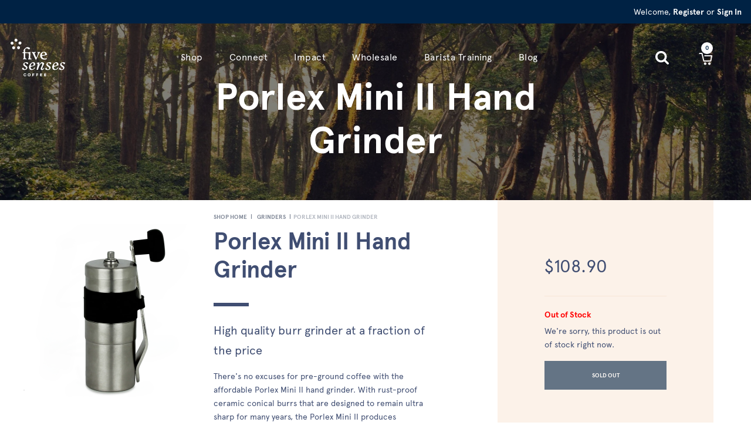

--- FILE ---
content_type: text/html; charset=utf-8
request_url: https://fivesenses.com.au/collections/grinders/products/porlex-mini-hand-grinder
body_size: 42884
content:
<!doctype html>
<html>
  <head>
<title>Porlex Mini II Hand Grinder | Five Senses Coffee</title>
<meta charset="utf-8"/>
<meta content="IE=Edge,chrome=1" http-equiv="X-UA-Compatible"/>
<meta name="description" content=Porlex Mini II Hand Grinder is a high quality burr grinder at a fraction of the price with rust-proof ceramic conical burrs that remain sharp for years./>
<link rel="canonical" href="https://fivesenses.com.au/products/porlex-mini-hand-grinder">
<meta content="width=device-width,initial-scale=1,shrink-to-fit=no" name="viewport"/>
<link rel="icon" href="//fivesenses.com.au/cdn/shop/t/2/assets/cropped-favicon-150x150.png?v=148552578682082844481655342511" sizes="32x32" />

<link href="//fivesenses.com.au/cdn/shop/t/2/assets/slick.css?v=111080352282952091531655342521" rel="stylesheet" type="text/css" media="all" />
<link href="//fivesenses.com.au/cdn/shop/t/2/assets/slick-theme.css?v=81159043865240683991768265630" rel="stylesheet" type="text/css" media="all" />
<link href="//fivesenses.com.au/cdn/shop/t/2/assets/tailwind.css?v=112060012404947506811655342524" rel="stylesheet" type="text/css" media="all" />
<link href="//fivesenses.com.au/cdn/shop/t/2/assets/jquery.dropdown.css?v=138909436003031378821655342517" rel="stylesheet" type="text/css" media="all" />
<link href="https://vjs.zencdn.net/7.18.1/video-js.css" rel="stylesheet" />
<script crossorigin="anonymous" integrity="sha256-ZosEbRLbNQzLpnKIkEdrPv7lOy9C27hHQ+Xp8a4MxAQ=" src="//code.jquery.com/jquery-1.12.4.min.js" type="text/javascript"></script>
<script defer type="module" src="//fivesenses.com.au/cdn/shop/t/2/assets/bundle.js?v=7902318467875663111732523996"></script>
<script async defer src="https://www.google.com/recaptcha/api.js"></script>
<script src="https://maps.googleapis.com/maps/api/js?key=AIzaSyCtY7Oa9AoOOv5C2XiJrENNErloXAE9DDI"></script>








<script>
  window.theme = window.theme || {};
  window.customer = {
    email: "",
    id: "",
    isCheckoutBlocked: false,
  };
  window.timezone = "Australia/Perth";

  document.documentElement.className = document.documentElement.className.replace("no-js", "js");
</script>

<!-- Google tag (gtag.js) --> 
<script async src="https://www.googletagmanager.com/gtag/js?id=G-2H3ND3KVXV"></script> 
<script>
  window.dataLayer = window.dataLayer || [];
  function gtag(){ dataLayer.push(arguments); }

  gtag('js', new Date());

  // Add wholesale field globally
  gtag('config', 'G-2H3ND3KVXV', {
    'wholesale_customer': "false"
  });
</script>

<!-- Google Tag Manager -->
<script>
  //Add wholesale field globally for GTM
  window.dataLayer = window.dataLayer || [];
  window.dataLayer.push({
    wholesale_customer: "false"
  });
  
  (function(w,d,s,l,i){w[l]=w[l]||[];w[l].push({'gtm.start':
  new Date().getTime(),event:'gtm.js'});var f=d.getElementsByTagName(s)[0],
  j=d.createElement(s),dl=l!='dataLayer'?'&l='+l:'';j.async=true;j.src=
  'https://www.googletagmanager.com/gtm.js?id='+i+dl;f.parentNode.insertBefore(j,f);
  })(window,document,'script','dataLayer','GTM-W3CCH2P');
</script>
<!-- End Google Tag Manager -->

<script type="text/javascript" src="//cdn.jsdelivr.net/npm/slick-carousel@1.8.1/slick/slick.min.js"></script>

<style>
  @font-face {
    font-family: "fivesense";
    src: url('//fivesenses.com.au/cdn/shop/t/2/assets/fivesense.ttf?v=35219475347700856681655342514') format("truetype"),
      url('//fivesenses.com.au/cdn/shop/t/2/assets/fivesense.woff?v=37029072655213500881655342514') format("woff"),
      url('//fivesenses.com.au/cdn/shop/t/2/assets/fivesense.svg?v=128633976703475937041655342513') format("svg");
    font-weight: normal;
    font-style: normal;
    font-display: swap;
  }

  @font-face {
    font-family: "Apercu";
    src: url(//fivesenses.com.au/cdn/shop/t/2/assets/apercu_regular.woff2?v=98406404136049546391655342506);
    font-weight: normal;
    font-style: normal;
    font-display: swap;
  }

  @font-face {
    font-family: "Apercu";
    src: url(//fivesenses.com.au/cdn/shop/t/2/assets/apercu_regular_italic.woff2?v=154894983740456837401655342506);
    font-weight: normal;
    font-style: italic;
    font-display: swap;
  }

  /* @font-face {
    font-family: "Apercu";
    src: url(//fivesenses.com.au/cdn/shop/t/2/assets/Apercu-Light.woff2?v=5713);
    font-weight: 200;
  }

  @font-face {
    font-family: "Apercu";
    src: url(//fivesenses.com.au/cdn/shop/t/2/assets/Apercu-LightItalic.woff2?v=5713);
    font-weight: 200;
    font-style: italic;
  } */

  @font-face {
    font-family: "Apercu";
    src: url(//fivesenses.com.au/cdn/shop/t/2/assets/apercu_medium.woff2?v=3673163803778017141655342505);
    font-weight: 500;
    font-style: normal;
    font-display: swap;
  }

  @font-face {
    font-family: "Apercu";
    src: url(//fivesenses.com.au/cdn/shop/t/2/assets/apercu_medium_italic.woff2?v=110588544127395796081655342505);
    font-weight: 500;
    font-style: italic;
    font-display: swap;
  }

  @font-face {
    font-family: "Apercu";
    src: url(//fivesenses.com.au/cdn/shop/t/2/assets/apercu_bold.woff2?v=170858336482050560941655342504);
    font-weight: 700;
    font-style: normal;
    font-display: swap;
  }

  @font-face {
    font-family: "Apercu";
    src: url(//fivesenses.com.au/cdn/shop/t/2/assets/apercu_bold_italic.woff2?v=89721127601909575991655342504);
    font-weight: 700;
    font-style: italic;
    font-display: swap;
  }

  .search-icon {
    mask: url("//fivesenses.com.au/cdn/shop/t/2/assets/icon-search.svg?v=72566324745347866721655342517") no-repeat center / contain;
    -webkit-mask: url("//fivesenses.com.au/cdn/shop/t/2/assets/icon-search.svg?v=72566324745347866721655342517") no-repeat
      center/contain;
  }

  .shop-icon {
    mask: url("//fivesenses.com.au/cdn/shop/t/2/assets/fs-shop2.svg?v=77124900573335411311655342516") no-repeat center / contain;
    -webkit-mask: url("//fivesenses.com.au/cdn/shop/t/2/assets/fs-shop2.svg?v=77124900573335411311655342516") no-repeat
      center/contain;
  }

  .input.checkbox input[type=checkbox]:checked + label:before{
    color: #024;
    border-color: #024;
    outline: 0;
    background-image: url("//fivesenses.com.au/cdn/shop/t/2/assets/tick-blue.svg?v=144037641564183640611655342525");
    background-position: center;
    background-size: 60%;
    background-repeat: no-repeat;
  }

  :root {
    --default-banner-image: "//fivesenses.com.au/cdn/shop/files/e8c77890ffa646a69406aa6d49f9c0a9-1920x234-c-default_2400x_3778a17d-a975-465d-8014-5f11b5891953_small.webp?v=1677029145";
  }
</style>


<script src="//fivesenses.com.au/cdn/shop/t/2/assets/application.js?v=166841636711003256271745385543" type="text/javascript"></script>
<script src="//fivesenses.com.au/cdn/shop/t/2/assets/jquery.dropdown.js?v=77261661459678211931655342518" type="text/javascript"></script>


<script>window.performance && window.performance.mark && window.performance.mark('shopify.content_for_header.start');</script><meta name="facebook-domain-verification" content="31nlf2bdsg1muk38mllibvuv4w7ara">
<meta name="google-site-verification" content="zfI6Lgg1ZHmV8AiOZGijTJvNHlN3QuG0sW0NF4jWieI">
<meta id="shopify-digital-wallet" name="shopify-digital-wallet" content="/62454300844/digital_wallets/dialog">
<meta name="shopify-checkout-api-token" content="11a61cfb4911a223acc7162905cbb62b">
<meta id="in-context-paypal-metadata" data-shop-id="62454300844" data-venmo-supported="false" data-environment="production" data-locale="en_US" data-paypal-v4="true" data-currency="AUD">
<link rel="alternate" type="application/json+oembed" href="https://fivesenses.com.au/products/porlex-mini-hand-grinder.oembed">
<script async="async" src="/checkouts/internal/preloads.js?locale=en-AU"></script>
<link rel="preconnect" href="https://shop.app" crossorigin="anonymous">
<script async="async" src="https://shop.app/checkouts/internal/preloads.js?locale=en-AU&shop_id=62454300844" crossorigin="anonymous"></script>
<script id="apple-pay-shop-capabilities" type="application/json">{"shopId":62454300844,"countryCode":"AU","currencyCode":"AUD","merchantCapabilities":["supports3DS"],"merchantId":"gid:\/\/shopify\/Shop\/62454300844","merchantName":"Five Senses Coffee","requiredBillingContactFields":["postalAddress","email","phone"],"requiredShippingContactFields":["postalAddress","email","phone"],"shippingType":"shipping","supportedNetworks":["visa","masterCard","amex","jcb"],"total":{"type":"pending","label":"Five Senses Coffee","amount":"1.00"},"shopifyPaymentsEnabled":true,"supportsSubscriptions":true}</script>
<script id="shopify-features" type="application/json">{"accessToken":"11a61cfb4911a223acc7162905cbb62b","betas":["rich-media-storefront-analytics"],"domain":"fivesenses.com.au","predictiveSearch":true,"shopId":62454300844,"locale":"en"}</script>
<script>var Shopify = Shopify || {};
Shopify.shop = "five-senses-coffee-production.myshopify.com";
Shopify.locale = "en";
Shopify.currency = {"active":"AUD","rate":"1.0"};
Shopify.country = "AU";
Shopify.theme = {"name":"Production Theme","id":130504196268,"schema_name":"Five Senses Theme","schema_version":"0.1.0","theme_store_id":null,"role":"main"};
Shopify.theme.handle = "null";
Shopify.theme.style = {"id":null,"handle":null};
Shopify.cdnHost = "fivesenses.com.au/cdn";
Shopify.routes = Shopify.routes || {};
Shopify.routes.root = "/";</script>
<script type="module">!function(o){(o.Shopify=o.Shopify||{}).modules=!0}(window);</script>
<script>!function(o){function n(){var o=[];function n(){o.push(Array.prototype.slice.apply(arguments))}return n.q=o,n}var t=o.Shopify=o.Shopify||{};t.loadFeatures=n(),t.autoloadFeatures=n()}(window);</script>
<script>
  window.ShopifyPay = window.ShopifyPay || {};
  window.ShopifyPay.apiHost = "shop.app\/pay";
  window.ShopifyPay.redirectState = null;
</script>
<script id="shop-js-analytics" type="application/json">{"pageType":"product"}</script>
<script defer="defer" async type="module" src="//fivesenses.com.au/cdn/shopifycloud/shop-js/modules/v2/client.init-shop-cart-sync_BApSsMSl.en.esm.js"></script>
<script defer="defer" async type="module" src="//fivesenses.com.au/cdn/shopifycloud/shop-js/modules/v2/chunk.common_CBoos6YZ.esm.js"></script>
<script type="module">
  await import("//fivesenses.com.au/cdn/shopifycloud/shop-js/modules/v2/client.init-shop-cart-sync_BApSsMSl.en.esm.js");
await import("//fivesenses.com.au/cdn/shopifycloud/shop-js/modules/v2/chunk.common_CBoos6YZ.esm.js");

  window.Shopify.SignInWithShop?.initShopCartSync?.({"fedCMEnabled":true,"windoidEnabled":true});

</script>
<script>
  window.Shopify = window.Shopify || {};
  if (!window.Shopify.featureAssets) window.Shopify.featureAssets = {};
  window.Shopify.featureAssets['shop-js'] = {"shop-cart-sync":["modules/v2/client.shop-cart-sync_DJczDl9f.en.esm.js","modules/v2/chunk.common_CBoos6YZ.esm.js"],"init-fed-cm":["modules/v2/client.init-fed-cm_BzwGC0Wi.en.esm.js","modules/v2/chunk.common_CBoos6YZ.esm.js"],"init-windoid":["modules/v2/client.init-windoid_BS26ThXS.en.esm.js","modules/v2/chunk.common_CBoos6YZ.esm.js"],"shop-cash-offers":["modules/v2/client.shop-cash-offers_DthCPNIO.en.esm.js","modules/v2/chunk.common_CBoos6YZ.esm.js","modules/v2/chunk.modal_Bu1hFZFC.esm.js"],"shop-button":["modules/v2/client.shop-button_D_JX508o.en.esm.js","modules/v2/chunk.common_CBoos6YZ.esm.js"],"init-shop-email-lookup-coordinator":["modules/v2/client.init-shop-email-lookup-coordinator_DFwWcvrS.en.esm.js","modules/v2/chunk.common_CBoos6YZ.esm.js"],"shop-toast-manager":["modules/v2/client.shop-toast-manager_tEhgP2F9.en.esm.js","modules/v2/chunk.common_CBoos6YZ.esm.js"],"shop-login-button":["modules/v2/client.shop-login-button_DwLgFT0K.en.esm.js","modules/v2/chunk.common_CBoos6YZ.esm.js","modules/v2/chunk.modal_Bu1hFZFC.esm.js"],"avatar":["modules/v2/client.avatar_BTnouDA3.en.esm.js"],"init-shop-cart-sync":["modules/v2/client.init-shop-cart-sync_BApSsMSl.en.esm.js","modules/v2/chunk.common_CBoos6YZ.esm.js"],"pay-button":["modules/v2/client.pay-button_BuNmcIr_.en.esm.js","modules/v2/chunk.common_CBoos6YZ.esm.js"],"init-shop-for-new-customer-accounts":["modules/v2/client.init-shop-for-new-customer-accounts_DrjXSI53.en.esm.js","modules/v2/client.shop-login-button_DwLgFT0K.en.esm.js","modules/v2/chunk.common_CBoos6YZ.esm.js","modules/v2/chunk.modal_Bu1hFZFC.esm.js"],"init-customer-accounts-sign-up":["modules/v2/client.init-customer-accounts-sign-up_TlVCiykN.en.esm.js","modules/v2/client.shop-login-button_DwLgFT0K.en.esm.js","modules/v2/chunk.common_CBoos6YZ.esm.js","modules/v2/chunk.modal_Bu1hFZFC.esm.js"],"shop-follow-button":["modules/v2/client.shop-follow-button_C5D3XtBb.en.esm.js","modules/v2/chunk.common_CBoos6YZ.esm.js","modules/v2/chunk.modal_Bu1hFZFC.esm.js"],"checkout-modal":["modules/v2/client.checkout-modal_8TC_1FUY.en.esm.js","modules/v2/chunk.common_CBoos6YZ.esm.js","modules/v2/chunk.modal_Bu1hFZFC.esm.js"],"init-customer-accounts":["modules/v2/client.init-customer-accounts_C0Oh2ljF.en.esm.js","modules/v2/client.shop-login-button_DwLgFT0K.en.esm.js","modules/v2/chunk.common_CBoos6YZ.esm.js","modules/v2/chunk.modal_Bu1hFZFC.esm.js"],"lead-capture":["modules/v2/client.lead-capture_Cq0gfm7I.en.esm.js","modules/v2/chunk.common_CBoos6YZ.esm.js","modules/v2/chunk.modal_Bu1hFZFC.esm.js"],"shop-login":["modules/v2/client.shop-login_BmtnoEUo.en.esm.js","modules/v2/chunk.common_CBoos6YZ.esm.js","modules/v2/chunk.modal_Bu1hFZFC.esm.js"],"payment-terms":["modules/v2/client.payment-terms_BHOWV7U_.en.esm.js","modules/v2/chunk.common_CBoos6YZ.esm.js","modules/v2/chunk.modal_Bu1hFZFC.esm.js"]};
</script>
<script>(function() {
  var isLoaded = false;
  function asyncLoad() {
    if (isLoaded) return;
    isLoaded = true;
    var urls = ["\/\/cdn.shopify.com\/proxy\/2a3efa49667665d7cbc0f3db540744f0c9725cc3838c795eff3d2b2c8d2a2c4e\/five-senses-coffee-production.bookthatapp.com\/javascripts\/bta-installed.js?shop=five-senses-coffee-production.myshopify.com\u0026sp-cache-control=cHVibGljLCBtYXgtYWdlPTkwMA","\/\/five-senses-coffee-production.bookthatapp.com\/javascripts\/bta.js?shop=five-senses-coffee-production.myshopify.com","https:\/\/static.rechargecdn.com\/assets\/js\/widget.min.js?shop=five-senses-coffee-production.myshopify.com"];
    for (var i = 0; i < urls.length; i++) {
      var s = document.createElement('script');
      s.type = 'text/javascript';
      s.async = true;
      s.src = urls[i];
      var x = document.getElementsByTagName('script')[0];
      x.parentNode.insertBefore(s, x);
    }
  };
  if(window.attachEvent) {
    window.attachEvent('onload', asyncLoad);
  } else {
    window.addEventListener('load', asyncLoad, false);
  }
})();</script>
<script id="__st">var __st={"a":62454300844,"offset":28800,"reqid":"557af00a-a4cc-46c2-91d4-985551ee29ac-1768858296","pageurl":"fivesenses.com.au\/collections\/grinders\/products\/porlex-mini-hand-grinder","u":"961a14b60788","p":"product","rtyp":"product","rid":7341287932076};</script>
<script>window.ShopifyPaypalV4VisibilityTracking = true;</script>
<script id="captcha-bootstrap">!function(){'use strict';const t='contact',e='account',n='new_comment',o=[[t,t],['blogs',n],['comments',n],[t,'customer']],c=[[e,'customer_login'],[e,'guest_login'],[e,'recover_customer_password'],[e,'create_customer']],r=t=>t.map((([t,e])=>`form[action*='/${t}']:not([data-nocaptcha='true']) input[name='form_type'][value='${e}']`)).join(','),a=t=>()=>t?[...document.querySelectorAll(t)].map((t=>t.form)):[];function s(){const t=[...o],e=r(t);return a(e)}const i='password',u='form_key',d=['recaptcha-v3-token','g-recaptcha-response','h-captcha-response',i],f=()=>{try{return window.sessionStorage}catch{return}},m='__shopify_v',_=t=>t.elements[u];function p(t,e,n=!1){try{const o=window.sessionStorage,c=JSON.parse(o.getItem(e)),{data:r}=function(t){const{data:e,action:n}=t;return t[m]||n?{data:e,action:n}:{data:t,action:n}}(c);for(const[e,n]of Object.entries(r))t.elements[e]&&(t.elements[e].value=n);n&&o.removeItem(e)}catch(o){console.error('form repopulation failed',{error:o})}}const l='form_type',E='cptcha';function T(t){t.dataset[E]=!0}const w=window,h=w.document,L='Shopify',v='ce_forms',y='captcha';let A=!1;((t,e)=>{const n=(g='f06e6c50-85a8-45c8-87d0-21a2b65856fe',I='https://cdn.shopify.com/shopifycloud/storefront-forms-hcaptcha/ce_storefront_forms_captcha_hcaptcha.v1.5.2.iife.js',D={infoText:'Protected by hCaptcha',privacyText:'Privacy',termsText:'Terms'},(t,e,n)=>{const o=w[L][v],c=o.bindForm;if(c)return c(t,g,e,D).then(n);var r;o.q.push([[t,g,e,D],n]),r=I,A||(h.body.append(Object.assign(h.createElement('script'),{id:'captcha-provider',async:!0,src:r})),A=!0)});var g,I,D;w[L]=w[L]||{},w[L][v]=w[L][v]||{},w[L][v].q=[],w[L][y]=w[L][y]||{},w[L][y].protect=function(t,e){n(t,void 0,e),T(t)},Object.freeze(w[L][y]),function(t,e,n,w,h,L){const[v,y,A,g]=function(t,e,n){const i=e?o:[],u=t?c:[],d=[...i,...u],f=r(d),m=r(i),_=r(d.filter((([t,e])=>n.includes(e))));return[a(f),a(m),a(_),s()]}(w,h,L),I=t=>{const e=t.target;return e instanceof HTMLFormElement?e:e&&e.form},D=t=>v().includes(t);t.addEventListener('submit',(t=>{const e=I(t);if(!e)return;const n=D(e)&&!e.dataset.hcaptchaBound&&!e.dataset.recaptchaBound,o=_(e),c=g().includes(e)&&(!o||!o.value);(n||c)&&t.preventDefault(),c&&!n&&(function(t){try{if(!f())return;!function(t){const e=f();if(!e)return;const n=_(t);if(!n)return;const o=n.value;o&&e.removeItem(o)}(t);const e=Array.from(Array(32),(()=>Math.random().toString(36)[2])).join('');!function(t,e){_(t)||t.append(Object.assign(document.createElement('input'),{type:'hidden',name:u})),t.elements[u].value=e}(t,e),function(t,e){const n=f();if(!n)return;const o=[...t.querySelectorAll(`input[type='${i}']`)].map((({name:t})=>t)),c=[...d,...o],r={};for(const[a,s]of new FormData(t).entries())c.includes(a)||(r[a]=s);n.setItem(e,JSON.stringify({[m]:1,action:t.action,data:r}))}(t,e)}catch(e){console.error('failed to persist form',e)}}(e),e.submit())}));const S=(t,e)=>{t&&!t.dataset[E]&&(n(t,e.some((e=>e===t))),T(t))};for(const o of['focusin','change'])t.addEventListener(o,(t=>{const e=I(t);D(e)&&S(e,y())}));const B=e.get('form_key'),M=e.get(l),P=B&&M;t.addEventListener('DOMContentLoaded',(()=>{const t=y();if(P)for(const e of t)e.elements[l].value===M&&p(e,B);[...new Set([...A(),...v().filter((t=>'true'===t.dataset.shopifyCaptcha))])].forEach((e=>S(e,t)))}))}(h,new URLSearchParams(w.location.search),n,t,e,['guest_login'])})(!0,!0)}();</script>
<script integrity="sha256-4kQ18oKyAcykRKYeNunJcIwy7WH5gtpwJnB7kiuLZ1E=" data-source-attribution="shopify.loadfeatures" defer="defer" src="//fivesenses.com.au/cdn/shopifycloud/storefront/assets/storefront/load_feature-a0a9edcb.js" crossorigin="anonymous"></script>
<script crossorigin="anonymous" defer="defer" src="//fivesenses.com.au/cdn/shopifycloud/storefront/assets/shopify_pay/storefront-65b4c6d7.js?v=20250812"></script>
<script data-source-attribution="shopify.dynamic_checkout.dynamic.init">var Shopify=Shopify||{};Shopify.PaymentButton=Shopify.PaymentButton||{isStorefrontPortableWallets:!0,init:function(){window.Shopify.PaymentButton.init=function(){};var t=document.createElement("script");t.src="https://fivesenses.com.au/cdn/shopifycloud/portable-wallets/latest/portable-wallets.en.js",t.type="module",document.head.appendChild(t)}};
</script>
<script data-source-attribution="shopify.dynamic_checkout.buyer_consent">
  function portableWalletsHideBuyerConsent(e){var t=document.getElementById("shopify-buyer-consent"),n=document.getElementById("shopify-subscription-policy-button");t&&n&&(t.classList.add("hidden"),t.setAttribute("aria-hidden","true"),n.removeEventListener("click",e))}function portableWalletsShowBuyerConsent(e){var t=document.getElementById("shopify-buyer-consent"),n=document.getElementById("shopify-subscription-policy-button");t&&n&&(t.classList.remove("hidden"),t.removeAttribute("aria-hidden"),n.addEventListener("click",e))}window.Shopify?.PaymentButton&&(window.Shopify.PaymentButton.hideBuyerConsent=portableWalletsHideBuyerConsent,window.Shopify.PaymentButton.showBuyerConsent=portableWalletsShowBuyerConsent);
</script>
<script data-source-attribution="shopify.dynamic_checkout.cart.bootstrap">document.addEventListener("DOMContentLoaded",(function(){function t(){return document.querySelector("shopify-accelerated-checkout-cart, shopify-accelerated-checkout")}if(t())Shopify.PaymentButton.init();else{new MutationObserver((function(e,n){t()&&(Shopify.PaymentButton.init(),n.disconnect())})).observe(document.body,{childList:!0,subtree:!0})}}));
</script>
<link id="shopify-accelerated-checkout-styles" rel="stylesheet" media="screen" href="https://fivesenses.com.au/cdn/shopifycloud/portable-wallets/latest/accelerated-checkout-backwards-compat.css" crossorigin="anonymous">
<style id="shopify-accelerated-checkout-cart">
        #shopify-buyer-consent {
  margin-top: 1em;
  display: inline-block;
  width: 100%;
}

#shopify-buyer-consent.hidden {
  display: none;
}

#shopify-subscription-policy-button {
  background: none;
  border: none;
  padding: 0;
  text-decoration: underline;
  font-size: inherit;
  cursor: pointer;
}

#shopify-subscription-policy-button::before {
  box-shadow: none;
}

      </style>

<script>window.performance && window.performance.mark && window.performance.mark('shopify.content_for_header.end');</script>

    <link href="//fivesenses.com.au/cdn/shop/t/2/assets/application.css?v=162348787835074672151706091722" rel="stylesheet" type="text/css" media="all" />

    <script>var productConfig = {}, productMetafields;
    
    productMetafields = '';if (productMetafields !== '') {
      productConfig = JSON.parse('{"' + decodeURI(productMetafields).replace(/"/g, '\\"').replace(/&/g, '","').replace(/=/g,'":"') + '"}');
    }
    
    window.BtaConfig = {
      account: 'five-senses-coffee-production',
      settings: JSON.parse('{"dateFormat":"DD/MM/YYYY","domain":"fivesenses.com.au","env":"production","path_prefix":"/apps/bookthatapp","should_load":true,"widget_enabled_list":["reservation"],"widget_on_every_page":true,"widgets_mode":{}}' || '{}'),
       'product': productConfig,
      cart: {"note":null,"attributes":{},"original_total_price":0,"total_price":0,"total_discount":0,"total_weight":0.0,"item_count":0,"items":[],"requires_shipping":false,"currency":"AUD","items_subtotal_price":0,"cart_level_discount_applications":[],"checkout_charge_amount":0},
      version: '1.4'
    }


    window.onload = function(){
    

    const USING_SAFARI = 'Invalid Date'
    const dayMapping = [
      'Sunday',
      'Monday',
      'Tuesday',
      'Wednesday',
      'Thursday',
      'Friday',
      'Saturday'
    ]

    const monthSplit = {
      '1': 'January',
      '2': 'February',
      '3': 'March',
      '4': 'April',
      '5': 'May',
      '6': 'June',
      '7': 'July',
      '8': 'August',
      '9': 'September',
      '10': 'October',
      '11': 'November',
      '12': 'December'
    }

    const parseTime = (hour, mins) => {
      if(hour > 12){
        return `${(hour - 12)}:${mins} PM`
      }
      return `${hour}:${mins} AM`
    }

    const parseDate = (date) => {
      const splitDate = date.split('/');
      const month = monthSplit[splitDate[1]]
      return `${splitDate[0]} ${month} 20${splitDate[2]}`
    }


    const parseBookingTimes = (booking) => {
      const isInvalid = (booking.innerText.includes(USING_SAFARI))
      if(!isInvalid){return}
      booking.innerHTML = ``

      const startDate = booking.getAttribute('data-start')
      const endDate = booking.getAttribute('data-end')
      
      const start = new Date(startDate.replace(/-/g, "/"));
      const end = (new Date(endDate.replace(/-/g, "/")))
      const dayIndex = start.getDay()
      
      const day = dayMapping[dayIndex]
      const startDateString = parseDate(start.toLocaleDateString())
      const startTime = parseTime(start.getHours(), start.getMinutes())
      const endTime = parseTime(end.getHours(), end.getMinutes())
      booking.innerText = ''

      console.log(day, startDateString, startTime)
      booking.innerHTML = `
      ${day}
      <br/>
      ${startDateString}
      <br/>
     ${startTime} - ${endTime}
      `
    }

      const bookings = document.querySelectorAll('div.bookings__item-date')
      for(const b of bookings){
        parseBookingTimes(b)
      }

    }


</script>
<script src="//fivesenses.com.au/cdn/shop/t/2/assets/bta-widgets-bootstrap.min.js?v=128800917945286686281661485109" type="text/javascript"></script>

  <!-- BEGIN app block: shopify://apps/klaviyo-email-marketing-sms/blocks/klaviyo-onsite-embed/2632fe16-c075-4321-a88b-50b567f42507 -->












  <script async src="https://static.klaviyo.com/onsite/js/WCvPLN/klaviyo.js?company_id=WCvPLN"></script>
  <script>!function(){if(!window.klaviyo){window._klOnsite=window._klOnsite||[];try{window.klaviyo=new Proxy({},{get:function(n,i){return"push"===i?function(){var n;(n=window._klOnsite).push.apply(n,arguments)}:function(){for(var n=arguments.length,o=new Array(n),w=0;w<n;w++)o[w]=arguments[w];var t="function"==typeof o[o.length-1]?o.pop():void 0,e=new Promise((function(n){window._klOnsite.push([i].concat(o,[function(i){t&&t(i),n(i)}]))}));return e}}})}catch(n){window.klaviyo=window.klaviyo||[],window.klaviyo.push=function(){var n;(n=window._klOnsite).push.apply(n,arguments)}}}}();</script>

  
    <script id="viewed_product">
      if (item == null) {
        var _learnq = _learnq || [];

        var MetafieldReviews = null
        var MetafieldYotpoRating = null
        var MetafieldYotpoCount = null
        var MetafieldLooxRating = null
        var MetafieldLooxCount = null
        var okendoProduct = null
        var okendoProductReviewCount = null
        var okendoProductReviewAverageValue = null
        try {
          // The following fields are used for Customer Hub recently viewed in order to add reviews.
          // This information is not part of __kla_viewed. Instead, it is part of __kla_viewed_reviewed_items
          MetafieldReviews = {};
          MetafieldYotpoRating = null
          MetafieldYotpoCount = null
          MetafieldLooxRating = null
          MetafieldLooxCount = null

          okendoProduct = null
          // If the okendo metafield is not legacy, it will error, which then requires the new json formatted data
          if (okendoProduct && 'error' in okendoProduct) {
            okendoProduct = null
          }
          okendoProductReviewCount = okendoProduct ? okendoProduct.reviewCount : null
          okendoProductReviewAverageValue = okendoProduct ? okendoProduct.reviewAverageValue : null
        } catch (error) {
          console.error('Error in Klaviyo onsite reviews tracking:', error);
        }

        var item = {
          Name: "Porlex Mini II Hand Grinder",
          ProductID: 7341287932076,
          Categories: ["Brew Gear | Grinders","Grinders | Filter Grinders","Promo: Standard Exclusions"],
          ImageURL: "https://fivesenses.com.au/cdn/shop/products/Porlex1_grande.png?v=1655347070",
          URL: "https://fivesenses.com.au/products/porlex-mini-hand-grinder",
          Brand: "Five Senses Coffee",
          Price: "$108.90",
          Value: "108.90",
          CompareAtPrice: "$0.00"
        };
        _learnq.push(['track', 'Viewed Product', item]);
        _learnq.push(['trackViewedItem', {
          Title: item.Name,
          ItemId: item.ProductID,
          Categories: item.Categories,
          ImageUrl: item.ImageURL,
          Url: item.URL,
          Metadata: {
            Brand: item.Brand,
            Price: item.Price,
            Value: item.Value,
            CompareAtPrice: item.CompareAtPrice
          },
          metafields:{
            reviews: MetafieldReviews,
            yotpo:{
              rating: MetafieldYotpoRating,
              count: MetafieldYotpoCount,
            },
            loox:{
              rating: MetafieldLooxRating,
              count: MetafieldLooxCount,
            },
            okendo: {
              rating: okendoProductReviewAverageValue,
              count: okendoProductReviewCount,
            }
          }
        }]);
      }
    </script>
  




  <script>
    window.klaviyoReviewsProductDesignMode = false
  </script>







<!-- END app block --><!-- BEGIN app block: shopify://apps/hulk-form-builder/blocks/app-embed/b6b8dd14-356b-4725-a4ed-77232212b3c3 --><!-- BEGIN app snippet: hulkapps-formbuilder-theme-ext --><script type="text/javascript">
  
  if (typeof window.formbuilder_customer != "object") {
        window.formbuilder_customer = {}
  }

  window.hulkFormBuilder = {
    form_data: {"form_0dvltb-0_m4yoaMMOu98mQ":{"uuid":"0dvltb-0_m4yoaMMOu98mQ","form_name":"Wholesale Coffee","form_data":{"div_back_gradient_1":"#fff","div_back_gradient_2":"#fff","back_color":"#fcf2e9","form_title":"","form_submit":"Submit","after_submit":"clearAndAllow","after_submit_msg":"","captcha_enable":"no","label_style":"blockLabels","input_border_radius":"2","back_type":"color","input_back_color":"#fff","input_back_color_hover":"#fff","back_shadow":"none","label_font_clr":"#404e72","input_font_clr":"#404e72","button_align":"leftBtn","button_clr":"#fff","button_back_clr":"#404e72","button_border_radius":0,"form_width":"750px","form_border_size":0,"form_border_clr":"#ffffff","form_border_radius":0,"label_font_size":"11","input_font_size":"15","button_font_size":"16","form_padding":"20","input_border_color":"#ffffff","input_border_color_hover":"#404e72","btn_border_clr":"#404e72","btn_border_size":0,"form_name":"Wholesale Coffee","":"jed.stockhausen@fivesenses.com.au","form_emails":"jed.stockhausen@fivesenses.com.au","admin_email_subject":"Wholesale Coffee","admin_email_message":"\u003cp\u003e{\u003cbr \/\u003e\n\u0026quot;name\u0026quot;: \u0026quot;\u0026quot;,\u003cbr \/\u003e\n\u0026quot;email\u0026quot;: \u0026quot;{{Email}}\u0026quot;,\u003cbr \/\u003e\n\u0026quot;phone\u0026quot;: \u0026quot;{{Phone}}\u0026quot;,\u003cbr \/\u003e\n\u0026quot;source\u0026quot;: \u0026quot;External Lead\u0026quot;,\u003cbr \/\u003e\n\u0026quot;sub_source\u0026quot;: \u0026quot;Wholesale Coffee Form\u0026quot;,\u003cbr \/\u003e\n\u0026quot;request_type\u0026quot;: \u0026quot;Coffee\u0026quot;,\u003cbr \/\u003e\n\u0026quot;sub_request_type\u0026quot;: \u0026quot;{{How did you hear about us?}} - {{Do you mind telling us which event?}} {{Do you mind telling us which cafe?}} {{Do you mind telling us how you found us online?}}\u0026nbsp;{{Do you mind telling us which social media platform?}}\u0026nbsp;{{Do you mind telling us which publication?}} {{Do you mind telling us how?}}\u0026quot;,\u003cbr \/\u003e\n\u0026quot;state\u0026quot;: \u0026quot;{{State\/Territory\/Location}}\u0026quot;,\u003cbr \/\u003e\n\u0026quot;site_type\u0026quot;: \u0026quot;{{Are you:}}\u0026quot;,\u003cbr \/\u003e\n\u0026quot;lead_name\u0026quot;: \u0026quot;{{Business name}}\u0026quot;,\u003cbr \/\u003e\n\u0026quot;lead_street\u0026quot;: \u0026quot;{{Street}}\u0026quot;,\u003cbr \/\u003e\n\u0026quot;lead_suburb\u0026quot;: \u0026quot;{{Suburb}}\u0026quot;,\u003cbr \/\u003e\n\u0026quot;more_info\u0026quot;: \u0026quot;{{Thanks for the details. Anything else we should know?}} Phone:\u0026nbsp;{{Phone}}\u0026quot;,\u003cbr \/\u003e\n\u0026quot;auto_info\u0026quot;: \u0026quot;No\u0026quot;,\u003cbr \/\u003e\n\u0026quot;created_by\u0026quot;: \u0026quot;{{Email}}\u0026quot;,\u003cbr \/\u003e\n\u0026quot;utm_campaign\u0026quot;: \u0026quot;{{utm_campaign}}\u0026quot;,\u003cbr \/\u003e\n\u0026quot;utm_source\u0026quot;: \u0026quot;{{utm_source}}\u0026quot;,\u003cbr \/\u003e\n\u0026quot;utm_medium\u0026quot;: \u0026quot;{{utm_medium}}\u0026quot;,\u003cbr \/\u003e\n\u0026quot;utm_term\u0026quot;: \u0026quot;{{utm_term}}\u0026quot;,\u003cbr \/\u003e\n\u0026quot;utm_content\u0026quot;: \u0026quot;{{utm_content}}\u0026quot;\u003cbr \/\u003e\n}\u003c\/p\u003e\n","admin_email_response":"no","google_analytic_id":"UA-76975-15","facebook_pixel_id":"1736960976552719","google_analytic_4_id":"G-2H3ND3KVXV","notification_email_send":true,"formElements":[{"Conditions":{},"type":"headings","position":0,"label":"Label (25)","headings":"\u003cp\u003eContact Details\u003c\/p\u003e\n","page_number":1},{"Conditions":{},"type":"text","position":1,"label":"First Name","halfwidth":"yes","required":"yes","page_number":1},{"Conditions":{},"type":"text","position":2,"label":"Surname","halfwidth":"yes","required":"yes","page_number":1},{"Conditions":{},"type":"text","position":3,"label":"Phone","halfwidth":"no","required":"yes","page_number":1},{"type":"email","position":4,"label":"Email","required":"yes","email_confirm":"no","Conditions":{},"halfwidth":"no","page_number":1},{"Conditions":{},"type":"lineBreak","position":5,"label":"Label (9)","page_number":1},{"Conditions":{},"type":"headings","position":6,"label":"Label (26)","headings":"\u003cp\u003eEnquiry Details\u003c\/p\u003e\n","page_number":1},{"Conditions":{},"type":"select","position":7,"label":"I’m looking for info on","required":"yes","values":"Using Five Senses in my Cafe\nUsing Five Senses in my Office, School, or Church\nAdding Five Senses to my Grocery shelves\nMy choice is not listed here","elementCost":{},"halfwidth":"yes","page_number":1},{"Conditions":{},"type":"select","position":8,"label":"Are you:","halfwidth":"yes","required":"yes","values":"Setting up a new venue\nAlready up and running","elementCost":{},"page_number":1},{"Conditions":{},"type":"text","position":9,"label":"Business name","required":"no","placeholder":"If applicable...","halfwidth":"yes","page_number":1},{"Conditions":{},"type":"select","position":10,"label":"How did you hear about us?","required":"yes","values":"At an event\nFrom another cafe\nExisting relationship\nWord of mouth\nOnline\/Website\nSocial Media\nMagazine\/Publication\nGPT\/AI recommendation\nOther","elementCost":{},"halfwidth":"yes","page_number":1},{"type":"text","position":11,"label":"Do you mind telling us which event?","halfwidth":"no","required":"no","Conditions":{"SelectedElemenet":"How did you hear about us?","SelectedElemenetCount":10,"SelectedValue":"At an event"},"page_number":1},{"Conditions":{"SelectedElemenet":"How did you hear about us?","SelectedElemenetCount":10},"type":"text","position":12,"label":"Do you mind telling us which cafe?","page_number":1},{"Conditions":{"SelectedElemenet":"How did you hear about us?","SelectedElemenetCount":10,"SelectedValue":"Online\/Website"},"type":"text","position":13,"label":"Do you mind telling us how you found us online?","page_number":1},{"Conditions":{"SelectedElemenet":"How did you hear about us?","SelectedElemenetCount":10,"SelectedValue":"Social Media"},"type":"text","position":14,"label":"Do you mind telling us which social media platform?","page_number":1},{"Conditions":{"SelectedElemenet":"How did you hear about us?","SelectedElemenetCount":10,"SelectedValue":"Magazine\/Publication"},"type":"text","position":15,"label":"Do you mind telling us which publication? ","page_number":1},{"Conditions":{"SelectedElemenet":"How did you hear about us?","SelectedElemenetCount":10,"SelectedValue":"Other"},"type":"text","position":16,"label":"Do you mind telling us how?","page_number":1},{"Conditions":{},"type":"lineBreak","position":17,"label":"Label (18)","page_number":1},{"Conditions":{},"type":"text","position":18,"label":"Street","halfwidth":"yes","page_number":1},{"Conditions":{},"type":"text","position":19,"label":"Suburb","halfwidth":"yes","page_number":1},{"Conditions":{},"type":"select","position":20,"label":"State\/Territory\/Location","values":"WA\nSA\nVIC\nACT\nNSW\nNT\nTAS\nQLD\nNorth America\nInternational (other)","elementCost":{},"required":"yes","halfwidth":"yes","page_number":1},{"Conditions":{},"type":"textarea","position":21,"label":"Thanks for the details. Anything else we should know?","halfwidth":"no","required":"yes","page_number":1,"inputHeight":"150"},{"Conditions":{},"type":"hidden","position":22,"label":"utm_source","fieldvalue":"utm_source","page_number":1},{"Conditions":{},"type":"hidden","position":23,"label":"utm_medium","fieldvalue":"utm_medium","page_number":1},{"Conditions":{},"type":"hidden","position":24,"label":"utm_campaign","fieldvalue":"utm_campaign","page_number":1},{"Conditions":{},"type":"hidden","position":25,"label":"utm_content","fieldvalue":"utm_content","page_number":1},{"Conditions":{},"type":"hidden","position":26,"label":"utm_term","fieldvalue":"utm_term","page_number":1}]},"is_spam_form":false,"shop_uuid":"1GOX0HM1nxzU53Q9i4eGPg","shop_timezone":"Australia\/Perth","shop_id":67084,"shop_is_after_submit_enabled":true,"shop_shopify_plan":"shopify_plus","shop_shopify_domain":"five-senses-coffee-production.myshopify.com","shop_remove_watermark":false,"shop_created_at":"2022-06-15T21:04:18.258-05:00"},"form_E-U5yqGsURhtG5xxdblMKg":{"uuid":"E-U5yqGsURhtG5xxdblMKg","form_name":"Contact - Barista Training","form_data":{"div_back_gradient_1":"#fff","div_back_gradient_2":"#fff","back_color":"#fcf2e9","form_title":"","form_submit":"Submit","after_submit":"clearAndAllow","after_submit_msg":"","captcha_enable":"no","label_style":"blockLabels","input_border_radius":"2","back_type":"color","input_back_color":"#fff","input_back_color_hover":"#fff","back_shadow":"none","label_font_clr":"#404e72","input_font_clr":"#404e72","button_align":"leftBtn","button_clr":"#fff","button_back_clr":"#404e72","button_border_radius":0,"form_width":"750px","form_border_size":0,"form_border_clr":"#ffffff","form_border_radius":0,"label_font_size":"11","input_font_size":"15","button_font_size":"16","form_padding":"20","input_border_color":"#ffffff","input_border_color_hover":"#404e72","btn_border_clr":"#404e72","btn_border_size":0,"form_name":"Contact - Barista Training","":"jed.stockhausen@fivesenses.com.au","form_emails":"jed.stockhausen@fivesenses.com.au","admin_email_subject":"New Training Enquiry for {{Which of our academies is closest to you?}}","admin_email_message":"","admin_email_response":"yes","notification_email_send":true,"google_analytic_id":"UA-76975-15","google_analytic_4_id":"G-2H3ND3KVXV","formElements":[{"Conditions":{},"type":"text","position":0,"label":"Name","halfwidth":"no","required":"yes","page_number":1},{"Conditions":{},"type":"text","position":1,"label":"Phone","halfwidth":"no","required":"yes","page_number":1},{"type":"email","position":2,"label":"Email","required":"yes","email_confirm":"no","Conditions":{},"halfwidth":"no","page_number":1},{"Conditions":{},"type":"select","position":3,"label":"Which of our academies is closest to you?","values":"New South Wales\nQueensland\nSouth Australia\nVictoria\nWestern Australia","elementCost":{},"required":"yes","page_number":1},{"Conditions":{"SelectedElemenet":"Which of our academies is closest to you?","SelectedElemenetCount":3,"SelectedValue":"New South Wales"},"type":"checkbox","position":4,"label":"I’m interested in being added to the waitlist for a class at the new Petersham academy","halfwidth":"no","page_number":1,"result_in_yes_no":"yes"},{"Conditions":{"SelectedElemenet":"I’m interested in being added to the waitlist for a class at the new Petersham academy","SelectedElemenetCount":4,"SelectedValue":"On"},"type":"select","position":5,"label":"Which class would you like to attend?","required":"yes","values":"Advanced: Espresso Extraction\nAdvanced: Latte Art\nAdvanced: Sensory Development\nFundamentals: Espresso \u0026 Milk\nFundamentals: Filter Brewing\nHome Barista\nWorkflow Hero","elementCost":{},"page_number":1},{"Conditions":{},"type":"textarea","position":6,"label":"Any further info?","required":"yes","page_number":1}]},"is_spam_form":false,"shop_uuid":"1GOX0HM1nxzU53Q9i4eGPg","shop_timezone":"Australia\/Perth","shop_id":67084,"shop_is_after_submit_enabled":true,"shop_shopify_plan":"shopify_plus","shop_shopify_domain":"five-senses-coffee-production.myshopify.com","shop_remove_watermark":false,"shop_created_at":"2022-06-15T21:04:18.258-05:00"},"form_kfAQQeTFe2yWGnTFeWPKWw":{"uuid":"kfAQQeTFe2yWGnTFeWPKWw","form_name":"Wholesale Coffee \u0026 Equipment","form_data":{"div_back_gradient_1":"#fff","div_back_gradient_2":"#fff","back_color":"#fcf2e9","form_title":"","form_submit":"Submit","after_submit":"clearAndAllow","after_submit_msg":"","captcha_enable":"no","label_style":"blockLabels","input_border_radius":"2","back_type":"color","input_back_color":"#fff","input_back_color_hover":"#fff","back_shadow":"none","label_font_clr":"#404e72","input_font_clr":"#404e72","button_align":"leftBtn","button_clr":"#fff","button_back_clr":"#404e72","button_border_radius":0,"form_width":"750px","form_border_size":0,"form_border_clr":"#ffffff","form_border_radius":0,"label_font_size":"11","input_font_size":"15","button_font_size":"16","form_padding":"20","input_border_color":"#ffffff","input_border_color_hover":"#404e72","btn_border_clr":"#404e72","btn_border_size":0,"form_name":"Wholesale Coffee \u0026 Equipment","":"jed.stockhausen@fivesenses.com.au","form_emails":"jed.stockhausen@fivesenses.com.au","admin_email_subject":"Wholesale {{Coffee}}{{Equipment}}","admin_email_message":"\u003cp\u003e{\u003cbr \/\u003e\n\u0026quot;name\u0026quot;: \u0026quot;{{Name}}\u0026quot;,\u003cbr \/\u003e\n\u0026quot;email\u0026quot;: \u0026quot;{{Email}}\u0026quot;,\u003cbr \/\u003e\n\u0026quot;phone\u0026quot;: \u0026quot;{{Phone}}\u0026quot;,\u003cbr \/\u003e\n\u0026quot;source\u0026quot;: \u0026quot;External Lead\u0026quot;,\u003cbr \/\u003e\n\u0026quot;sub_source\u0026quot;: \u0026quot;Wholesale {{Coffee}}{{Equipment}} Form\u0026quot;,\u003cbr \/\u003e\n\u0026quot;request_type\u0026quot;: \u0026quot;{{Coffee}} \u0026quot;,\u003cbr \/\u003e\n\u0026quot;sub_request_type\u0026quot;: \u0026quot;{{How did you hear about us?}} - {{Do you mind telling us which event?}} {{Do you mind telling us which cafe?}} {{Do you mind telling us how you found us online?}}\u0026nbsp;{{Do you mind telling us which social media platform?}}\u0026nbsp;{{Do you mind telling us which publication?}} {{Do you mind telling us how?}}\u0026quot;,\u003cbr \/\u003e\n\u0026quot;state\u0026quot;: \u0026quot;{{State}}\u0026quot;,\u003cbr \/\u003e\n\u0026quot;site_type\u0026quot;: \u0026quot;{{Are you:}}\u0026quot;,\u003cbr \/\u003e\n\u0026quot;lead_name\u0026quot;: \u0026quot;{{Business name}}\u0026quot;,\u003cbr \/\u003e\n\u0026quot;lead_street\u0026quot;: \u0026quot;{{Street}}\u0026quot;,\u003cbr \/\u003e\n\u0026quot;lead_suburb\u0026quot;: \u0026quot;{{Suburb}}\u0026quot;,\u003cbr \/\u003e\n\u0026quot;more_info\u0026quot;: \u0026quot;{{Thanks for the details. Anything else we should know?}} Phone: {{Phone}}\u0026quot;,\u003cbr \/\u003e\n\u0026quot;auto_info\u0026quot;: \u0026quot;No\u0026quot;,\u003cbr \/\u003e\n\u0026quot;created_by\u0026quot;: \u0026quot;{{Email}}\u0026quot;,\u003cbr \/\u003e\n\u0026quot;utm_campaign\u0026quot;: \u0026quot;{{utm_campaign}}\u0026quot;,\u003cbr \/\u003e\n\u0026quot;utm_source\u0026quot;: \u0026quot;{{utm_source}}\u0026quot;,\u003cbr \/\u003e\n\u0026quot;utm_medium\u0026quot;: \u0026quot;{{utm_medium}}\u0026quot;,\u003cbr \/\u003e\n\u0026quot;utm_term\u0026quot;: \u0026quot;{{utm_term}}\u0026quot;,\u003cbr \/\u003e\n\u0026quot;utm_content\u0026quot;: \u0026quot;{{utm_content}}\u0026quot;\u003cbr \/\u003e\n}\u003c\/p\u003e\n","admin_email_response":"no","google_analytic_id":"UA-76975-15","google_analytic_4_id":"G-2H3ND3KVXV","notification_email_send":true,"formElements":[{"Conditions":{},"type":"text","position":0,"label":"Name","halfwidth":"yes","required":"yes","page_number":1},{"type":"email","position":1,"label":"Email","required":"yes","email_confirm":"no","Conditions":{},"halfwidth":"yes","page_number":1},{"Conditions":{},"type":"text","position":2,"label":"Phone","halfwidth":"yes","required":"yes","page_number":1},{"Conditions":{},"type":"lineBreak","position":3,"label":"Label (9)","page_number":1},{"Conditions":{},"type":"select","position":4,"label":"Im looking for info on","required":"yes","values":"Using Five Senses in my Cafe\nUsing Five Senses in my Office, School, or Church\nGrocery supply\nMarco products\nSynesso espresso machines\nEspresso machines\nMy choice is not listed here","elementCost":{},"halfwidth":"yes","page_number":1},{"Conditions":{},"type":"select","position":5,"label":"Are you:","halfwidth":"yes","required":"yes","values":"Setting up a new venue\nAlready up and running","elementCost":{},"page_number":1},{"Conditions":{},"type":"text","position":6,"label":"Business name","required":"no","placeholder":"If applicable...","halfwidth":"yes","page_number":1},{"Conditions":{},"type":"select","position":7,"label":"How did you hear about us?","required":"yes","values":"At an event\nFrom a cafe\nExisting relationship\nWord of mouth\nOnline\/Website\nSocial Media\nMagazine\/Publication\nGPT\/AI recommendation\nOther","elementCost":{},"halfwidth":"yes","page_number":1},{"type":"text","position":8,"label":"Do you mind telling us which event?","halfwidth":"no","required":"no","Conditions":{"SelectedElemenet":"How did you hear about us?","SelectedElemenetCount":7,"SelectedValue":"At an event"},"page_number":1},{"Conditions":{"SelectedElemenet":"How did you hear about us?","SelectedElemenetCount":7,"SelectedValue":"From a cafe"},"type":"text","position":9,"label":"Do you mind telling us which cafe?","page_number":1},{"Conditions":{"SelectedElemenet":"How did you hear about us?","SelectedElemenetCount":7,"SelectedValue":"Online\/Website"},"type":"text","position":10,"label":"Do you mind telling us how you found us online?","page_number":1},{"Conditions":{"SelectedElemenet":"How did you hear about us?","SelectedElemenetCount":7,"SelectedValue":"Social Media"},"type":"text","position":11,"label":"Do you mind telling us which social media platform?","page_number":1},{"Conditions":{"SelectedElemenet":"How did you hear about us?","SelectedElemenetCount":7,"SelectedValue":"Magazine\/Publication"},"type":"text","position":12,"label":"Do you mind telling us which publication? ","page_number":1},{"Conditions":{"SelectedElemenet":"How did you hear about us?","SelectedElemenetCount":7,"SelectedValue":"Other"},"type":"text","position":13,"label":"Do you mind telling us how?","page_number":1},{"Conditions":{},"type":"lineBreak","position":14,"label":"Label (18)","page_number":1},{"Conditions":{},"type":"text","position":15,"label":"Street","halfwidth":"yes","page_number":1},{"Conditions":{},"type":"text","position":16,"label":"Suburb","halfwidth":"yes","page_number":1},{"Conditions":{},"type":"select","position":17,"label":"State","values":"WA\nSA\nVIC\nACT\nNSW\nNT\nTAS\nQLD\nInternational","elementCost":{},"required":"yes","halfwidth":"yes","page_number":1},{"Conditions":{},"type":"textarea","position":18,"label":"Thanks for the details. Anything else we should know?","halfwidth":"no","page_number":1},{"Conditions":{},"type":"hidden","position":19,"label":"utm_source","fieldvalue":"utm_source","page_number":1},{"Conditions":{},"type":"hidden","position":20,"label":"utm_medium","fieldvalue":"utm_medium","page_number":1},{"Conditions":{},"type":"hidden","position":21,"label":"utm_campaign","fieldvalue":"utm_campaign","page_number":1},{"Conditions":{},"type":"hidden","position":22,"label":"utm_content","fieldvalue":"utm_content","page_number":1},{"Conditions":{},"type":"hidden","position":23,"label":"utm_term","fieldvalue":"utm_term","page_number":1},{"Conditions":{"SelectedElemenet":"Im looking for info on","SelectedElemenetCount":4,"SelectedValue":"Using Five Senses in my Cafe"},"type":"hidden","position":24,"label":"Coffee","fieldvalue":"Coffee","page_number":1},{"Conditions":{"SelectedElemenet":"Im looking for info on","SelectedElemenetCount":4,"SelectedValue":"Using Five Senses in my Office, School, or Church"},"type":"hidden","position":25,"label":"Coffee","fieldvalue":"Coffee","page_number":1},{"Conditions":{"SelectedElemenet":"Im looking for info on","SelectedElemenetCount":4,"SelectedValue":"Grocery supply"},"type":"hidden","position":26,"label":"Coffee","fieldvalue":"Coffee","page_number":1},{"Conditions":{"SelectedElemenet":"Im looking for info on","SelectedElemenetCount":4,"SelectedValue":"My choice is not listed here"},"type":"hidden","position":27,"label":"Coffee","fieldvalue":"Coffee","page_number":1},{"Conditions":{"SelectedElemenet":"Im looking for info on","SelectedElemenetCount":4,"SelectedValue":"Marco products"},"type":"hidden","position":28,"label":"Equipment","fieldvalue":"Equipment","page_number":1},{"Conditions":{"SelectedElemenet":"Im looking for info on","SelectedElemenetCount":4,"SelectedValue":"Synesso espresso machines"},"type":"hidden","position":29,"label":"Equipment","fieldvalue":"Equipment","page_number":1},{"Conditions":{"SelectedElemenet":"Im looking for info on","SelectedElemenetCount":4,"SelectedValue":"Espresso machines"},"type":"hidden","position":30,"label":"Equipment","fieldvalue":"Equipment","page_number":1}]},"is_spam_form":false,"shop_uuid":"1GOX0HM1nxzU53Q9i4eGPg","shop_timezone":"Australia\/Perth","shop_id":67084,"shop_is_after_submit_enabled":true,"shop_shopify_plan":"shopify_plus","shop_shopify_domain":"five-senses-coffee-production.myshopify.com","shop_remove_watermark":false,"shop_created_at":"2022-06-15T21:04:18.258-05:00"},"form_K_oSJ-MGtn7s7MVITObxZw":{"uuid":"K_oSJ-MGtn7s7MVITObxZw","form_name":"Internal Lead","form_data":{"div_back_gradient_1":"#fff","div_back_gradient_2":"#fff","back_color":"#fcf2e9","form_title":"","form_submit":"Submit","after_submit":"clearAndAllow","after_submit_msg":"","captcha_enable":"no","label_style":"blockLabels","input_border_radius":"2","back_type":"color","input_back_color":"#fff","input_back_color_hover":"#fff","back_shadow":"none","label_font_clr":"#404e72","input_font_clr":"#404e72","button_align":"leftBtn","button_clr":"#fff","button_back_clr":"#404e72","button_border_radius":0,"form_width":"750px","form_border_size":0,"form_border_clr":"#ffffff","form_border_radius":0,"label_font_size":"11","input_font_size":"15","button_font_size":"16","form_padding":"20","input_border_color":"#ffffff","input_border_color_hover":"#404e72","btn_border_clr":"#404e72","btn_border_size":0,"form_name":"Internal Lead","":"jed.stockhausen@fivesenses.com.au","admin_email_response":"no","formElements":[{"Conditions":{},"type":"select","position":0,"label":"Staff Member","halfwidth":"yes","values":"Adrian Dart\nAnthony Svilicich\nAshley Brian\nAstrid Mertzlin\nBrad Butler\nChris Jackson\nDaniel Cezare\nDaniel Leigh\nDean Gallagher\nEmily Duong\nEmma Archer\nFelipe Bentes\nHeath Wirges\nJason Kim\nJeanette Kinsey\nJeremy Hulsdunk\nLena Richrath\nMark Knapp\nMax Rowe\nNick Harvey\nNicole Novak\nPaula Ribeiro\nRobyn Munson\nScott Thompson\nTom Roden\nVicko Sandio\nVivienne Togher\nZoe Tulloch","elementCost":{},"required":"yes","page_number":1},{"Conditions":{},"type":"headings","position":1,"label":"Label (3)","headings":"\u003cp\u003e\u003cspan style=\"color:#404e72;\"\u003e\u003cstrong\u003e\u003cspan style=\"font-size:18px;\"\u003e\u003cu\u003eLead Details\u003c\/u\u003e\u003c\/span\u003e\u003c\/strong\u003e\u003c\/span\u003e\u003c\/p\u003e\n","page_number":1},{"Conditions":{},"type":"text","position":2,"label":"Name","halfwidth":"yes","required":"yes","page_number":1},{"type":"email","position":3,"label":"Email","required":"yes","email_confirm":"no","Conditions":{},"halfwidth":"yes","page_number":1},{"Conditions":{},"type":"text","position":4,"label":"Phone","halfwidth":"yes","required":"yes","page_number":1},{"Conditions":{},"type":"select","position":5,"label":"How did the lead come in?","placeholder":"Choose an option","halfwidth":"yes","required":"yes","values":"Roastery Phone Call\nWalk-In Enquiry\nVoicemail Left\nSocial Media\nEnquiry Email\nEnquiry during Training\nFriend of a Friend\nWeb Purchase\nAccount Manager Contact\nCold Call\nCurated Cupping","elementCost":{},"page_number":1},{"Conditions":{"SelectedElemenet":"How did the lead come in?","SelectedElemenetCount":5,"SelectedValues":["Social Media"]},"type":"select","position":6,"label":"Social Platform","placeholder":"Choose an option","values":"Facebook\nInstagram\nTwitter\nOther","elementCost":{},"required":"yes","page_number":1},{"Conditions":{},"type":"select","position":7,"label":"How did they hear about us?","placeholder":"Choose an option","required":"yes","values":"At an event\nFrom a cafe or flagship account\nExisting relationship\nWord of mouth\nSample drop-off\nWebsite\/Search\nSocial Media\nMagazine\/Publication\nGPT\/AI recommendation\nOther","elementCost":{},"page_number":1},{"Conditions":{},"type":"text","position":8,"label":"Would they mind telling us which?","page_number":1},{"Conditions":{},"type":"select","position":9,"label":"They would like information regarding?","placeholder":"Choose an option","halfwidth":"yes","required":"yes","values":"Coffee\nSynesso\nEspresso Equipment\nMazzer\nMarco\nPoursteady\nAcaia Reseller\nTraining","elementCost":{},"page_number":1},{"Conditions":{},"type":"select","position":10,"label":"State","placeholder":"Choose an option","halfwidth":"yes","required":"yes","values":"WA\nSA\nVIC\nACT\nNSW\nNT\nTAS\nQLD\nINT","elementCost":{},"page_number":1,"add_admin_emails":"no","admin_values":""},{"Conditions":{"SelectedElemenet":"They would like information regarding?","SelectedElemenetCount":9,"SelectedValues":["Coffee"]},"type":"select","position":11,"label":"Are they","placeholder":"Choose an option","halfwidth":"yes","required":"yes","values":"New venue\nExisting venue","elementCost":{},"page_number":1},{"Conditions":{},"type":"text","position":12,"label":"Business name","placeholder":"If applicable...","halfwidth":"yes","page_number":1},{"Conditions":{},"type":"text","position":13,"label":"Street","halfwidth":"yes","page_number":1},{"Conditions":{},"type":"text","position":14,"label":"Suburb","halfwidth":"yes","page_number":1},{"Conditions":{},"type":"textarea","position":15,"label":"Any further information?","required":"no","page_number":1,"inputHeight":"100","placeholder":"Please do not use any \"quotation\" marks in this section. The formatting will make the lead fail to transfer to FiveNet. "}]},"is_spam_form":false,"shop_uuid":"1GOX0HM1nxzU53Q9i4eGPg","shop_timezone":"Australia\/Perth","shop_id":67084,"shop_is_after_submit_enabled":true,"shop_shopify_plan":"shopify_plus","shop_shopify_domain":"five-senses-coffee-production.myshopify.com"},"form_N6QEenMRDcXU4dgxkOPAgQ":{"uuid":"N6QEenMRDcXU4dgxkOPAgQ","form_name":"TEST 2025","form_data":{"div_back_gradient_1":"#fff","div_back_gradient_2":"#fff","back_color":"#fcf2e9","form_title":"","form_submit":"Submit","after_submit":"clearAndAllow","after_submit_msg":"","captcha_enable":"no","label_style":"blockLabels","input_border_radius":"2","back_type":"color","input_back_color":"#fff","input_back_color_hover":"#fff","back_shadow":"none","label_font_clr":"#404e72","input_font_clr":"#404e72","button_align":"leftBtn","button_clr":"#fff","button_back_clr":"#404e72","button_border_radius":0,"form_width":"750px","form_border_size":0,"form_border_clr":"#ffffff","form_border_radius":0,"label_font_size":"11","input_font_size":"15","button_font_size":"16","form_padding":"20","input_border_color":"#ffffff","input_border_color_hover":"#404e72","btn_border_clr":"#404e72","btn_border_size":0,"form_name":"TEST 2025","":"jed.stockhausen@fivesenses.com.au","form_emails":"","admin_email_subject":"TESTWebsite","admin_email_message":"\u003cp\u003e{\u003cbr \/\u003e\n\u0026quot;name\u0026quot;: \u0026quot;{{Name}}\u0026quot;,\u003cbr \/\u003e\n\u0026quot;email\u0026quot;: \u0026quot;{{Email}}\u0026quot;,\u003cbr \/\u003e\n\u0026quot;phone\u0026quot;: \u0026quot;{{Phone}}\u0026quot;,\u003cbr \/\u003e\n\u0026quot;source\u0026quot;: \u0026quot;External Lead\u0026quot;,\u003cbr \/\u003e\n\u0026quot;sub_source\u0026quot;: \u0026quot;Website Contact Form\u0026quot;,\u003cbr \/\u003e\n\u0026quot;request_type\u0026quot;: \u0026quot;{{Coffee}}{{Grocery}}{{Other}}{{Equipment}}{{Office Coffee}}{{General_Enquiry}}\u0026quot;,\u003cbr \/\u003e\n\u0026quot;sub_request_type\u0026quot;: \u0026quot;{{How can we help?}}\u0026quot;,\u003cbr \/\u003e\n\u0026quot;state\u0026quot;: \u0026quot;{{State\/Territory\/Location}}\u0026quot;,\u003cbr \/\u003e\n\u0026quot;site_type\u0026quot;: \u0026quot;{{Are you}}\u0026quot;,\u003cbr \/\u003e\n\u0026quot;lead_name\u0026quot;: \u0026quot;{{Cafe\/Business Name}}\u0026quot;,\u003cbr \/\u003e\n\u0026quot;lead_street\u0026quot;: \u0026quot;{{Street Address}}\u0026quot;,\u003cbr \/\u003e\n\u0026quot;lead_suburb\u0026quot;: \u0026quot;{{Suburb}}\u0026quot;,\u003cbr \/\u003e\n\u0026quot;more_info\u0026quot;: \u0026quot;{{Thanks for the details. How can we help?}}\u0026quot;,\u003cbr \/\u003e\n\u0026quot;auto_info\u0026quot;: \u0026quot;No\u0026quot;,\u003cbr \/\u003e\n\u0026quot;created_by\u0026quot;: \u0026quot;{{Email}}\u0026quot;,\u003cbr \/\u003e\n\u0026quot;utm_campaign\u0026quot;: \u0026quot;{{utm_campaign}}\u0026quot;,\u003cbr \/\u003e\n\u0026quot;utm_source\u0026quot;: \u0026quot;{{utm_source}}\u0026quot;,\u003cbr \/\u003e\n\u0026quot;utm_medium\u0026quot;: \u0026quot;{{utm_medium}}\u0026quot;,\u003cbr \/\u003e\n\u0026quot;utm_term\u0026quot;: \u0026quot;{{utm_term}}\u0026quot;,\u003cbr \/\u003e\n\u0026quot;utm_content\u0026quot;: \u0026quot;{{utm_content}}\u0026quot;\u003cbr \/\u003e\n}\u003c\/p\u003e\n\n\u003cp\u003eUnsubscribe\u003c\/p\u003e\n\n\u003cp\u003e--------------------------------------------------------------------\u003c\/p\u003e\n\n\u003cp\u003e\u003cstrong\u003eGeneral Enquiry:\u003c\/strong\u003e\u003c\/p\u003e\n\n\u003cp\u003eName: {{Name}}\u003c\/p\u003e\n\n\u003cp\u003ePhone: {{Phone}}\u003c\/p\u003e\n\n\u003cp\u003eEmail:\u0026nbsp;{{Email}}\u003c\/p\u003e\n\n\u003cp\u003eMore info:\u0026nbsp;{{Thanks for the details. How can we help?}}\u003c\/p\u003e\n\n\u003cp\u003e--------------------------------------------------------------------\u003c\/p\u003e\n\n\u003cp\u003e\u003cstrong\u003eTraining Enquiry:\u003c\/strong\u003e\u003c\/p\u003e\n\n\u003cp\u003eName: {{Name}}\u003c\/p\u003e\n\n\u003cp\u003ePhone: {{Phone}}\u003c\/p\u003e\n\n\u003cp\u003eEmail:\u0026nbsp;{{Email}}\u003c\/p\u003e\n\n\u003cp\u003eWhich of our academies is closest to you? {{Which of our academies is closest to you?}}\u003c\/p\u003e\n\n\u003cp\u003eMore info:\u0026nbsp;{{Thanks for the details. How can we help?}}\u003c\/p\u003e\n\n\u003cp\u003e--------------------------------------------------------------------\u003c\/p\u003e\n\n\u003cp\u003e\u003cstrong\u003eService Enquiry:\u003c\/strong\u003e\u003c\/p\u003e\n\n\u003cp\u003eName: {{Name}}\u003c\/p\u003e\n\n\u003cp\u003ePhone: {{Phone}}\u003c\/p\u003e\n\n\u003cp\u003eEmail:\u0026nbsp;{{Email}}\u003c\/p\u003e\n\n\u003cp\u003eState: {{State}}\u003c\/p\u003e\n\n\u003cp\u003eWholesale or Domestic Equipment? {{Wholesale or Domestic Equipment?}}\u003c\/p\u003e\n\n\u003cp\u003eCoffee Machine and\/or Grinder? {{Coffee Machine and\/or Grinder?}}\u003c\/p\u003e\n\n\u003cp\u003eMake\/model? {{Make\/model?}}\u003c\/p\u003e\n\n\u003cp\u003eMore info:\u0026nbsp;{{Thanks for the details. How can we help?}}\u003c\/p\u003e\n\n\u003cp\u003e--------------------------------------------------------------------\u003c\/p\u003e\n","admin_email_response":"no","google_analytic_id":"UA-76975-15","facebook_pixel_id":"1736960976552719","google_analytic_4_id":"G-2H3ND3KVXV","notification_email_send":false,"pass_referrer_url_on_email":false,"admin_email_date_default":"no","formElements":[{"Conditions":{},"type":"headings","position":0,"label":"Label (25)","headings":"\u003ch3\u003eContact Details\u003c\/h3\u003e\n","page_number":1},{"Conditions":{},"type":"text","position":1,"label":"Name","halfwidth":"yes","required":"yes","page_number":1},{"Conditions":{},"type":"text","position":2,"label":"Phone","halfwidth":"yes","required":"yes","page_number":1},{"type":"email","position":3,"label":"Email","required":"yes","email_confirm":"no","Conditions":{},"halfwidth":"no","page_number":1},{"Conditions":{},"type":"lineBreak","position":4,"label":"Label (9)","page_number":1},{"Conditions":{},"type":"headings","position":5,"label":"Label (26)","headings":"\u003ch3\u003eEnquiry Details\u003c\/h3\u003e\n","page_number":1},{"Conditions":{},"type":"select","position":6,"label":"What type of enquiry are you making?","halfwidth":"no","values":"Wholesale\nTraining\nServicing\nGeneral","elementCost":{},"required":"yes","page_number":1,"add_admin_emails":"yes","admin_values":"salessm2@fivesenses.com.au\nsalessm2@fivesenses.com.au\nsalessm2@fivesenses.com.au\nsalessm2@fivesenses.com.au"},{"type":"select","position":7,"label":"How can we help?","required":"yes","values":"I′m interested in using Five Senses Coffee in my Cafe\nI′m interested in using Five Senses Coffee in my Office, School, or Church\nI′m interested in adding Five Senses Coffee to my Grocery shelves\nI′m interested in equipment\nMy choice is not listed here","elementCost":{},"halfwidth":"no","page_number":1,"Conditions":{"SelectedElemenet":"What type of enquiry are you making?","SelectedElemenetCount":6,"SelectedValue":"Wholesale"}},{"type":"select","position":8,"label":"Are you","values":"New Venue\nExisting Venue\nN\/A","elementCost":{},"required":"yes","page_number":1,"Conditions":{"SelectedElemenet":"What type of enquiry are you making?","SelectedElemenetCount":6,"SelectedValue":"Wholesale"}},{"type":"text","position":9,"label":"Cafe\/Business Name","required":"no","placeholder":"If applicable...","halfwidth":"no","page_number":1,"Conditions":{"SelectedElemenet":"What type of enquiry are you making?","SelectedElemenetCount":6,"SelectedValue":"Wholesale"}},{"type":"text","position":10,"label":"Street Address","page_number":1,"Conditions":{"SelectedElemenet":"What type of enquiry are you making?","SelectedElemenetCount":6,"SelectedValue":"Wholesale"}},{"type":"text","position":11,"label":"Suburb","halfwidth":"yes","page_number":1,"Conditions":{"SelectedElemenet":"What type of enquiry are you making?","SelectedElemenetCount":6,"SelectedValue":"Wholesale"}},{"type":"select","position":12,"label":"State\/Territory\/Location","values":"WA\nSA\nVIC\nACT\nNSW\nNT\nTAS\nQLD\nNorth America\nInternational (other)","elementCost":{},"required":"yes","halfwidth":"yes","page_number":1,"Conditions":{"SelectedElemenet":"What type of enquiry are you making?","SelectedElemenetCount":6,"SelectedValue":"Wholesale"}},{"Conditions":{"SelectedElemenet":"What type of enquiry are you making?","SelectedElemenetCount":6,"SelectedValue":"Training"},"type":"select","position":13,"label":"Which of our academies is closest to you?","values":"Petersham - NSW\nFortitude Valley - QLD\nNorth Adelaide - SA\nWest Melbourne - VIC\nNorthbridge - WA","elementCost":{},"add_admin_emails":"yes","admin_values":"training.nsw@fivesenses.com.au\ntraining.qld@fivesenses.com.au\ntraining.sa@fivesenses.com.au\ntraining.vic@fivesenses.com.au\ntraining.wa@fivesenses.com.au","required":"yes","halfwidth":"no","page_number":1},{"Conditions":{"SelectedElemenet":"What type of enquiry are you making?","SelectedElemenetCount":6,"SelectedValue":"Servicing"},"type":"select","position":14,"label":"State","required":"yes","option_sets":"state","values":"Australian Capital Territory\nNew South Wales\nNorthern Territory\nQueensland\nSouth Australia\nTasmania\nVictoria\nWestern Australia","elementCost":{},"page_number":1,"option_country":"257"},{"Conditions":{"SelectedElemenet":"What type of enquiry are you making?","SelectedElemenetCount":6,"SelectedValue":"Servicing"},"type":"select","position":15,"label":"Wholesale or Domestic Equipment?","values":"Wholesale Servicing\nDomestic Servicing","elementCost":{},"required":"yes","page_number":1},{"Conditions":{"SelectedElemenet":"What type of enquiry are you making?","SelectedElemenetCount":6,"SelectedValue":"Servicing"},"type":"select","position":16,"label":"Coffee Machine and\/or Grinder?","values":"Espresso Machine\nCoffee Grinder\nOther","elementCost":{},"required":"yes","page_number":1},{"Conditions":{"SelectedElemenet":"What type of enquiry are you making?","SelectedElemenetCount":6,"SelectedValue":"Servicing"},"type":"text","position":17,"label":"Make\/model?","required":"no","page_number":1},{"Conditions":{},"type":"textarea","position":18,"label":"Thanks for the details. How can we help?","required":"yes","page_number":1,"inputHeight":"100"},{"Conditions":{},"type":"hidden","position":19,"label":"utm_source","fieldvalue":"utm_source","page_number":1},{"Conditions":{},"type":"hidden","position":20,"label":"utm_medium","fieldvalue":"utm_medium","page_number":1},{"Conditions":{},"type":"hidden","position":21,"label":"utm_campaign","fieldvalue":"utm_campaign","page_number":1},{"Conditions":{},"type":"hidden","position":22,"label":"utm_content","fieldvalue":"utm_content","page_number":1},{"Conditions":{},"type":"hidden","position":23,"label":"utm_term","fieldvalue":"utm_term","page_number":1},{"Conditions":{"SelectedElemenet":"How can we help?","SelectedElemenetCount":7,"SelectedValue":"I′m interested in using Five Senses Coffee in my Cafe"},"type":"hidden","position":24,"label":"Coffee","fieldvalue":"Coffee","page_number":1},{"Conditions":{"SelectedElemenet":"How can we help?","SelectedElemenetCount":7,"SelectedValue":"I′m interested in adding Five Senses Coffee to my Grocery shelves"},"type":"hidden","position":25,"label":"Grocery","fieldvalue":"Coffee","page_number":1},{"Conditions":{"SelectedElemenet":"How can we help?","SelectedElemenetCount":7,"SelectedValue":"My choice is not listed here"},"type":"hidden","position":26,"label":"Other","fieldvalue":"Coffee","page_number":1},{"Conditions":{"SelectedElemenet":"How can we help?","SelectedElemenetCount":7,"SelectedValue":"I′m interested in equipment"},"type":"hidden","position":27,"label":"Equipment","fieldvalue":"Equipment","page_number":1},{"Conditions":{"SelectedElemenet":"How can we help?","SelectedElemenetCount":7,"SelectedValue":"I′m interested in using Five Senses Coffee in my Office, School, or Church"},"type":"hidden","position":28,"label":"Office Coffee","fieldvalue":"Office Coffee","page_number":1},{"type":"hidden","position":29,"label":"General_Enquiry","fieldvalue":"general_enquiry","page_number":1,"Conditions":{"SelectedElemenet":"What type of enquiry are you making?","SelectedElemenetCount":6,"SelectedValue":"General"}}]},"is_spam_form":false,"shop_uuid":"1GOX0HM1nxzU53Q9i4eGPg","shop_timezone":"Australia\/Perth","shop_id":67084,"shop_is_after_submit_enabled":true,"shop_shopify_plan":"shopify_plus","shop_shopify_domain":"five-senses-coffee-production.myshopify.com","shop_remove_watermark":false,"shop_created_at":"2022-06-15T21:04:18.258-05:00"},"form_ochgofTRf27SWVDLkSgt9Q":{"uuid":"ochgofTRf27SWVDLkSgt9Q","form_name":"Office Coffee New","form_data":{"div_back_gradient_1":"#fff","div_back_gradient_2":"#fff","back_color":"#fcf2e9","form_title":"","form_submit":"Submit","after_submit":"clearAndAllow","after_submit_msg":"","captcha_enable":"no","label_style":"blockLabels","input_border_radius":0,"back_type":"color","input_back_color":"#fff","input_back_color_hover":"#fff","back_shadow":"none","label_font_clr":"#404e72","input_font_clr":"#404e72","button_align":"leftBtn","button_clr":"#fff","button_back_clr":"#404e72","button_border_radius":0,"form_width":"750px","form_border_size":0,"form_border_clr":"#ffffff","form_border_radius":0,"label_font_size":"11","input_font_size":"15","button_font_size":"16","form_padding":"20","input_border_color":"#ffffff","input_border_color_hover":"#404e72","btn_border_clr":"#404e72","btn_border_size":0,"form_name":"Office Coffee New","":"","form_emails":"jed.stockhausen@fivesenses.com.au","admin_email_subject":"Office Coffee enquiry","admin_email_message":"\u003cp\u003e{\u003cbr \/\u003e\n\u0026quot;name\u0026quot;: \u0026quot;{{Full Name}}\u0026quot;,\u003cbr \/\u003e\n\u0026quot;email\u0026quot;: \u0026quot;{{Email}}\u0026quot;,\u003cbr \/\u003e\n\u0026quot;phone\u0026quot;: \u0026quot;{{Phone}}\u0026quot;,\u003cbr \/\u003e\n\u0026quot;source\u0026quot;: \u0026quot;Office Coffee\u0026quot;,\u003cbr \/\u003e\n\u0026quot;sub_source\u0026quot;: \u0026quot;Office Coffee Form\u0026quot;,\u003cbr \/\u003e\n\u0026quot;request_type\u0026quot;: \u0026quot;Office Coffee\u0026quot;,\u003cbr \/\u003e\n\u0026quot;sub_request_type\u0026quot;: \u0026quot;{{Reason for your enquiry}}\u0026quot;,\u003cbr \/\u003e\n\u0026quot;state\u0026quot;: \u0026quot;WA\u0026quot;,\u003cbr \/\u003e\n\u0026quot;site_type\u0026quot;: \u0026quot;Office\u0026quot;,\u003cbr \/\u003e\n\u0026quot;lead_name\u0026quot;: \u0026quot;{{Office\/Business Name}}\u0026quot;,\u003cbr \/\u003e\n\u0026quot;lead_street\u0026quot;: \u0026quot;{{Office Address}}\u0026quot;,\u003cbr \/\u003e\n\u0026quot;lead_suburb\u0026quot;: \u0026quot;{{City}}\u0026quot;,\u003cbr \/\u003e\n\u0026quot;more_info\u0026quot;: \u0026quot;Reason for your enquiry? {{Reason for your enquiry}} -\u0026nbsp;\u0026quot;Beans or ground? {{Beans or ground?}} for {{What do you need the coffee ground for?}} - Any further information about what equipment you are currently brewing with at your office? {{Any further information about what equipment you are currently brewing with at your office?}} - Anything else we should know? {{Anything else we should know?}}\u0026quot;,\u003cbr \/\u003e\n\u0026quot;auto_info\u0026quot;: \u0026quot;No\u0026quot;,\u003cbr \/\u003e\n\u0026quot;created_by\u0026quot;: \u0026quot;{{Email}}\u0026quot;,\u003cbr \/\u003e\n\u0026quot;utm_campaign\u0026quot;: \u0026quot;\u0026quot;,\u003cbr \/\u003e\n\u0026quot;utm_source\u0026quot;: \u0026quot;\u0026quot;,\u003cbr \/\u003e\n\u0026quot;utm_medium\u0026quot;: \u0026quot;\u0026quot;,\u003cbr \/\u003e\n\u0026quot;utm_term\u0026quot;: \u0026quot;\u0026quot;,\u003cbr \/\u003e\n\u0026quot;utm_content\u0026quot;: \u0026quot;\u0026quot;\u003cbr \/\u003e\n}\u003c\/p\u003e\n","admin_email_response":"no","notification_email_send":true,"admin_email_date":"no","google_analytic_4_id":"G-2H3ND3KVXV","formElements":[{"Conditions":{},"type":"text","position":0,"label":"Office\/Business Name","required":"yes","page_number":1},{"Conditions":{},"type":"select","position":1,"label":"Reason for your enquiry","values":"I’ve signed up on your website and I’m keen for the office discount to be added to my account\nI’d like some delicious samples sent to my office\nIm interested in chatting to someone about office brewing equipment","elementCost":{},"required":"yes","page_number":1},{"Conditions":{"SelectedElemenet":"Reason for your enquiry","SelectedElemenetCount":1,"SelectedValue":"I’d like some delicious samples sent to my office"},"type":"select","position":2,"label":"Beans or ground?","halfwidth":"no","required":"yes","values":"We use whole beans at our office\nWe need our coffee ground","elementCost":{},"page_number":1},{"Conditions":{"SelectedElemenet":"Beans or ground?","SelectedElemenetCount":2,"SelectedValue":"We need our coffee ground"},"type":"select","position":3,"label":"What do you need the coffee ground for?","halfwidth":"no","required":"yes","values":"Aeropress\nEspresso\nFilter\nPercolator\nPlunger\nStovetop","elementCost":{},"page_number":1},{"Conditions":{},"type":"textarea","position":4,"label":"Any further information about what equipment you are currently brewing with at your office?","page_number":1},{"Conditions":{},"type":"headings","position":5,"label":"Label (11)","headings":"\u003cp\u003e\u003cstrong\u003e\u003cspan style=\"font-size:18px;\"\u003e\u003cspan style=\"color:#404e72;\"\u003eYour details\u003c\/span\u003e\u003c\/span\u003e\u003c\/strong\u003e\u003c\/p\u003e\n","page_number":1},{"Conditions":{},"type":"lineBreak","position":6,"label":"Label (11)","page_number":1},{"Conditions":{},"type":"text","position":7,"label":"Full Name","halfwidth":"yes","required":"yes","page_number":1},{"type":"email","position":8,"label":"Email","required":"yes","email_confirm":"no","Conditions":{},"halfwidth":"yes","page_number":1},{"Conditions":{},"type":"text","position":9,"label":"Phone","halfwidth":"yes","required":"yes","page_number":1},{"Conditions":{},"type":"text","position":10,"label":"Office Address","required":"yes","page_number":1},{"Conditions":{},"type":"text","position":11,"label":"City","halfwidth":"yes","required":"yes","page_number":1},{"Conditions":{},"type":"select","position":12,"label":"Country","halfwidth":"yes","required":"yes","option_sets":"country","values":"Afghanistan\nAlbania\nAlgeria\nAmerican Samoa\nAndorra\nAngola\nAnguilla\nAntarctica\nAntigua And Barbuda\nArgentina\nArmenia\nAruba\nAustralia\nAustria\nAzerbaijan\nThe Bahamas\nBahrain\nBangladesh\nBarbados\nBelarus\nBelgium\nBelize\nBenin\nBermuda\nBhutan\nBolivia\nBosnia and Herzegovina\nBotswana\nBouvet Island\nBrazil\nBritish Indian Ocean Territory\nBrunei\nBulgaria\nBurkina Faso\nBurundi\nCambodia\nCameroon\nCanada\nCape Verde\nCayman Islands\nCentral African Republic\nChad\nChile\nChina\nChristmas Island\nCocos (Keeling) Islands\nColombia\nComoros\nRepublic Of The Congo\nDemocratic Republic Of The Congo\nCook Islands\nCosta Rica\nCote DIvoire (Ivory Coast)\nCroatia (Hrvatska)\nCuba\nCyprus\nCzech Republic\nDenmark\nDjibouti\nDominica\nDominican Republic\nEast Timor\nEcuador\nEgypt\nEl Salvador\nEquatorial Guinea\nEritrea\nEstonia\nEthiopia\nExternal Territories of Australia\nFalkland Islands\nFaroe Islands\nFiji Islands\nFinland\nFrance\nFrench Guiana\nFrench Polynesia\nFrench Southern Territories\nGabon\nThe Gambia\nGeorgia\nGermany\nGhana\nGibraltar\nGreece\nGreenland\nGrenada\nGuadeloupe\nGuam\nGuatemala\nGuernsey and Alderney\nGuinea\nGuinea-Bissau\nGuyana\nHaiti\nHeard Island and McDonald Islands\nHonduras\nHong Kong S.A.R.\nHungary\nIceland\nIndia\nIndonesia\nIran\nIraq\nIreland\nIsrael\nItaly\nJamaica\nJapan\nJersey\nJordan\nKazakhstan\nKenya\nKiribati\nNorth Korea\nSouth Korea\nKuwait\nKyrgyzstan\nLaos\nLatvia\nLebanon\nLesotho\nLiberia\nLibya\nLiechtenstein\nLithuania\nLuxembourg\nMacau S.A.R.\nMacedonia\nMadagascar\nMalawi\nMalaysia\nMaldives\nMali\nMalta\nIsle of Man\nMarshall Islands\nMartinique\nMauritania\nMauritius\nMayotte\nMexico\nMicronesia\nMoldova\nMonaco\nMongolia\nMontserrat\nMorocco\nMozambique\nMyanmar\nNamibia\nNauru\nNepal\nNetherlands Antilles\nNetherlands\nNew Caledonia\nNew Zealand\nNicaragua\nNiger\nNigeria\nNiue\nNorfolk Island\nNorthern Mariana Islands\nNorway\nOman\nPakistan\nPalau\nPalestinian Territory Occupied\nPanama\nPapua New Guinea\nParaguay\nPeru\nPhilippines\nPitcairn Islands\nPoland\nPortugal\nPuerto Rico\nQatar\nReunion\nRomania\nRussia\nRwanda\nSaint Helena\nSaint Kitts And Nevis\nSaint Lucia\nSaint Pierre and Miquelon\nSaint Vincent And The Grenadines\nSamoa\nSan Marino\nSao Tome and Principe\nSaudi Arabia\nSenegal\nSerbia\nSeychelles\nSierra Leone\nSingapore\nSlovakia\nSlovenia\nSmaller Territories of UK\nSolomon Islands\nSomalia\nSouth Africa\nSouth Georgia\nSouth Sudan\nSpain\nSri Lanka\nSudan\nSuriname\nSvalbard And Jan Mayen Islands\nSwaziland\nSweden\nSwitzerland\nSyria\nTaiwan\nTajikistan\nTanzania\nThailand\nTogo\nTokelau\nTonga\nTrinidad And Tobago\nTunisia\nTurkey\nTurkmenistan\nTurks And Caicos Islands\nTuvalu\nUganda\nUkraine\nUnited Arab Emirates\nUnited Kingdom\nUnited States\nUnited States Minor Outlying Islands\nUruguay\nUzbekistan\nVanuatu\nVatican City(Holy See)\nVenezuela\nVietnam\nVirgin Islands (British)\nVirgin Islands (US)\nWallis And Futuna Islands\nWestern Sahara\nYemen\nYugoslavia\nZambia\nZimbabwe","elementCost":{},"page_number":1},{"Conditions":{},"type":"select","position":13,"label":"State","values":"WA\nSA\nVIC\nACT\nNSW\nNT\nTAS\nQLD\nNot in Australia","elementCost":{},"required":"yes","halfwidth":"yes","page_number":1},{"Conditions":{},"type":"text","position":14,"label":"Post Code","halfwidth":"yes","required":"yes","page_number":1},{"Conditions":{},"type":"textarea","position":15,"label":"Anything else we should know?","required":"no","page_number":1}]},"is_spam_form":false,"shop_uuid":"1GOX0HM1nxzU53Q9i4eGPg","shop_timezone":"Australia\/Perth","shop_id":67084,"shop_is_after_submit_enabled":true,"shop_shopify_plan":"shopify_plus","shop_shopify_domain":"five-senses-coffee-production.myshopify.com","shop_remove_watermark":false,"shop_created_at":"2022-06-15T21:04:18.258-05:00"},"form_S-zXTYUyb7Yzut83S6g8og":{"uuid":"S-zXTYUyb7Yzut83S6g8og","form_name":"Contact - Home Coffee Question","form_data":{"div_back_gradient_1":"#fff","div_back_gradient_2":"#fff","back_color":"#fcf2e9","form_title":"","form_submit":"Submit","after_submit":"clearAndAllow","after_submit_msg":"","captcha_enable":"no","label_style":"blockLabels","input_border_radius":0,"back_type":"color","input_back_color":"#fff","input_back_color_hover":"#fff","back_shadow":"none","label_font_clr":"#404e72","input_font_clr":"#404e72","button_align":"leftBtn","button_clr":"#fff","button_back_clr":"#404e72","button_border_radius":0,"form_width":"750px","form_border_size":0,"form_border_clr":"#ffffff","form_border_radius":0,"label_font_size":"11","input_font_size":"15","button_font_size":"16","form_padding":"20","input_border_color":"#ffffff","input_border_color_hover":"#404e72","btn_border_clr":"#404e72","btn_border_size":0,"form_name":"Contact - Home Coffee Question","":"jed.stockhausen@fivesenses.com.au","form_emails":"jed.stockhausen@fivesenses.com.au","admin_email_subject":"You have a new home coffee question","admin_email_message":"","admin_email_response":"yes","google_analytic_id":"UA-76975-15","google_analytic_4_id":"G-2H3ND3KVXV","notification_email_send":true,"formElements":[{"Conditions":{},"type":"select","position":0,"label":"Question","values":"Help! I need some advice on buying coffee equipment for home.\nTheres so much delicious coffee...which one should I choose?\nIm having some problems with my online account.\nId like to chat with the Tech Service team about my equipment.\nId like to talk Sponsorship or Fundraising.\nMy choice is not listed here.","elementCost":{},"required":"yes","page_number":1},{"Conditions":{},"type":"text","position":1,"label":"Name","halfwidth":"yes","required":"yes","page_number":1},{"type":"email","position":2,"label":"Email","required":"yes","email_confirm":"no","Conditions":{},"halfwidth":"yes","page_number":1},{"Conditions":{},"type":"text","position":3,"label":"Phone","halfwidth":"yes","required":"yes","page_number":1},{"Conditions":{},"type":"select","position":4,"label":"State","values":"WA\nSA\nVIC\nACT\nNSW\nNT\nTAS\nQLD\nNot in Australia","elementCost":{},"required":"yes","halfwidth":"yes","page_number":1},{"Conditions":{},"type":"textarea","position":5,"label":"More info","required":"yes","page_number":1}]},"is_spam_form":false,"shop_uuid":"1GOX0HM1nxzU53Q9i4eGPg","shop_timezone":"Australia\/Perth","shop_id":67084,"shop_is_after_submit_enabled":true,"shop_shopify_plan":"shopify_plus","shop_shopify_domain":"five-senses-coffee-production.myshopify.com","shop_remove_watermark":false,"shop_created_at":"2022-06-15T21:04:18.258-05:00"},"form_wM3TGjsC0ecLI4l2FP3SXA":{"uuid":"wM3TGjsC0ecLI4l2FP3SXA","form_name":"Wholesale Enquiry Form 2025","form_data":{"div_back_gradient_1":"#fff","div_back_gradient_2":"#fff","back_color":"#fcf2e9","form_title":"","form_submit":"Submit","after_submit":"clearAndAllow","after_submit_msg":"","captcha_enable":"no","label_style":"blockLabels","input_border_radius":"2","back_type":"color","input_back_color":"#fff","input_back_color_hover":"#fff","back_shadow":"none","label_font_clr":"#404e72","input_font_clr":"#404e72","button_align":"leftBtn","button_clr":"#fff","button_back_clr":"#404e72","button_border_radius":0,"form_width":"750px","form_border_size":0,"form_border_clr":"#ffffff","form_border_radius":0,"label_font_size":"11","input_font_size":"15","button_font_size":"16","form_padding":"20","input_border_color":"#ffffff","input_border_color_hover":"#404e72","btn_border_clr":"#404e72","btn_border_size":0,"form_name":"Wholesale Enquiry Form 2025","":"jed.stockhausen@fivesenses.com.au","admin_email_response":"no","google_analytic_id":"UA-76975-15","facebook_pixel_id":"1736960976552719","google_analytic_4_id":"G-2H3ND3KVXV","admin_email_date_default":"no","formElements":[{"Conditions":{},"type":"headings","position":0,"label":"Label (25)","headings":"\u003ch3\u003eContact Details\u003c\/h3\u003e\n","page_number":1},{"Conditions":{},"type":"text","position":1,"label":"Name","halfwidth":"yes","required":"yes","page_number":1},{"Conditions":{},"type":"text","position":2,"label":"Phone","halfwidth":"yes","required":"yes","page_number":1},{"type":"email","position":3,"label":"Email","required":"yes","email_confirm":"no","Conditions":{},"halfwidth":"no","page_number":1},{"Conditions":{},"type":"lineBreak","position":4,"label":"Label (9)","page_number":1},{"Conditions":{},"type":"headings","position":5,"label":"Label (26)","headings":"\u003ch3\u003eEnquiry Details\u003c\/h3\u003e\n","page_number":1},{"Conditions":{},"type":"select","position":6,"label":"What type of enquiry are you making?","halfwidth":"no","values":"Wholesale\nTraining\nServicing\nGeneral","elementCost":{},"required":"yes","page_number":1,"add_admin_emails":"yes","admin_values":"salessm2@fivesenses.com.au\njed.stockhausen@fivesenses.com.au\nservice@fivesenses.com.au\ninfo@fivesenses.com.au"},{"Conditions":{"SelectedElemenet":"What type of enquiry are you making?","SelectedElemenetCount":6,"SelectedValue":"Servicing"},"type":"paragraph","position":7,"label":"Label (30)","paragraph":"\u003cp\u003eWe provide expert servicing for both commercial and domestic coffee machines and grinders, ensuring smooth operation and minimal downtime. To schedule routine maintenance or a repair with our skilled technicians and keep your machine performing at its best, simply complete the form below.\u003c\/p\u003e\n","page_number":1},{"type":"select","position":8,"label":"How can we help?","required":"yes","values":"I′m interested in using Five Senses Coffee in my Cafe\nI′m interested in using Five Senses Coffee in my Office, School, or Church\nI′m interested in adding Five Senses Coffee to my Grocery shelves\nI′m interested in equipment\nMy choice is not listed here","elementCost":{},"halfwidth":"no","page_number":1,"Conditions":{"SelectedElemenet":"What type of enquiry are you making?","SelectedElemenetCount":6,"SelectedValue":"Wholesale"}},{"type":"select","position":9,"label":"Are you","values":"New Venue\nExisting Venue\nN\/A","elementCost":{},"required":"yes","page_number":1,"Conditions":{"SelectedElemenet":"What type of enquiry are you making?","SelectedElemenetCount":6,"SelectedValue":"Wholesale"}},{"type":"text","position":10,"label":"Cafe\/Business Name","required":"no","placeholder":"If applicable...","halfwidth":"no","page_number":1,"Conditions":{"SelectedElemenet":"What type of enquiry are you making?","SelectedElemenetCount":6,"SelectedValue":"Wholesale"}},{"type":"text","position":11,"label":"Street Address","page_number":1,"Conditions":{"SelectedElemenet":"What type of enquiry are you making?","SelectedElemenetCount":6,"SelectedValue":"Wholesale"}},{"type":"text","position":12,"label":"Suburb","halfwidth":"yes","page_number":1,"Conditions":{"SelectedElemenet":"What type of enquiry are you making?","SelectedElemenetCount":6,"SelectedValue":"Wholesale"}},{"type":"select","position":13,"label":"State\/Territory\/Location","values":"WA\nSA\nVIC\nACT\nNSW\nNT\nTAS\nQLD\nNorth America\nInternational","elementCost":{},"required":"yes","halfwidth":"yes","page_number":1,"Conditions":{"SelectedElemenet":"What type of enquiry are you making?","SelectedElemenetCount":6,"SelectedValue":"Wholesale"}},{"Conditions":{"SelectedElemenet":"What type of enquiry are you making?","SelectedElemenetCount":6,"SelectedValue":"Training"},"type":"select","position":14,"label":"Which of our academies is closest to you?","values":"Petersham - NSW\nFortitude Valley - QLD\nNorth Adelaide - SA\nWest Melbourne - VIC\nNorthbridge - WA","elementCost":{},"add_admin_emails":"yes","admin_values":"training.nsw@fivesenses.com.au\ntraining.qld@fivesenses.com.au\ntraining.sa@fivesenses.com.au\ntraining.vic@fivesenses.com.au\ntraining.wa@fivesenses.com.au","required":"yes","halfwidth":"no","page_number":1},{"Conditions":{"SelectedElemenet":"What type of enquiry are you making?","SelectedElemenetCount":6,"SelectedValue":"Servicing"},"type":"select","position":15,"label":"State","required":"yes","option_sets":"state","values":"Australian Capital Territory\nNew South Wales\nNorthern Territory\nQueensland\nSouth Australia\nTasmania\nVictoria\nWestern Australia","elementCost":{},"page_number":1,"option_country":"257"},{"Conditions":{"SelectedElemenet":"What type of enquiry are you making?","SelectedElemenetCount":6,"SelectedValue":"Servicing"},"type":"select","position":16,"label":"Wholesale or Domestic Equipment?","values":"Wholesale Servicing\nDomestic Servicing","elementCost":{},"required":"yes","page_number":1},{"Conditions":{"SelectedElemenet":"What type of enquiry are you making?","SelectedElemenetCount":6,"SelectedValue":"Servicing"},"type":"select","position":17,"label":"Coffee Machine and\/or Grinder?","values":"Espresso Machine\nCoffee Grinder\nOther","elementCost":{},"required":"yes","page_number":1},{"Conditions":{"SelectedElemenet":"What type of enquiry are you making?","SelectedElemenetCount":6,"SelectedValue":"Servicing"},"type":"text","position":18,"label":"Make\/model?","required":"no","page_number":1},{"Conditions":{},"type":"textarea","position":19,"label":"Thanks for the details. How can we help?","required":"yes","page_number":1,"inputHeight":"100"},{"Conditions":{},"type":"hidden","position":20,"label":"utm_source","fieldvalue":"utm_source","page_number":1},{"Conditions":{},"type":"hidden","position":21,"label":"utm_medium","fieldvalue":"utm_medium","page_number":1},{"Conditions":{},"type":"hidden","position":22,"label":"utm_campaign","fieldvalue":"utm_campaign","page_number":1},{"Conditions":{},"type":"hidden","position":23,"label":"utm_content","fieldvalue":"utm_content","page_number":1},{"Conditions":{},"type":"hidden","position":24,"label":"utm_term","fieldvalue":"utm_term","page_number":1},{"Conditions":{"SelectedElemenet":"How can we help?","SelectedElemenetCount":8,"SelectedValue":"I′m interested in using Five Senses Coffee in my Cafe"},"type":"hidden","position":25,"label":"Coffee","fieldvalue":"Coffee","page_number":1},{"Conditions":{"SelectedElemenet":"How can we help?","SelectedElemenetCount":8,"SelectedValue":"I′m interested in adding Five Senses Coffee to my Grocery shelves"},"type":"hidden","position":26,"label":"Grocery","fieldvalue":"Coffee","page_number":1},{"Conditions":{"SelectedElemenet":"How can we help?","SelectedElemenetCount":8,"SelectedValue":"My choice is not listed here"},"type":"hidden","position":27,"label":"Other","fieldvalue":"Coffee","page_number":1},{"Conditions":{"SelectedElemenet":"How can we help?","SelectedElemenetCount":8,"SelectedValue":"I′m interested in equipment"},"type":"hidden","position":28,"label":"Equipment","fieldvalue":"Equipment","page_number":1},{"Conditions":{"SelectedElemenet":"How can we help?","SelectedElemenetCount":8,"SelectedValue":"I′m interested in using Five Senses Coffee in my Office, School, or Church"},"type":"hidden","position":29,"label":"Office Coffee","fieldvalue":"Office Coffee","page_number":1},{"type":"hidden","position":30,"label":"General_Enquiry","fieldvalue":"general_enquiry","page_number":1,"Conditions":{"SelectedElemenet":"What type of enquiry are you making?","SelectedElemenetCount":6,"SelectedValue":"General"}}]},"is_spam_form":false,"shop_uuid":"1GOX0HM1nxzU53Q9i4eGPg","shop_timezone":"Australia\/Perth","shop_id":67084,"shop_is_after_submit_enabled":true,"shop_shopify_plan":"shopify_plus","shop_shopify_domain":"five-senses-coffee-production.myshopify.com","shop_remove_watermark":false,"shop_created_at":"2022-06-15T21:04:18.258-05:00"},"form_YC8DLmlN8Q8BcBG-YHTUBg":{"uuid":"YC8DLmlN8Q8BcBG-YHTUBg","form_name":"Wholesale Equipment","form_data":{"div_back_gradient_1":"#fff","div_back_gradient_2":"#fff","back_color":"#fcf2e9","form_title":"","form_submit":"Submit","after_submit":"clearAndAllow","after_submit_msg":"","captcha_enable":"no","label_style":"blockLabels","input_border_radius":"2","back_type":"color","input_back_color":"#fff","input_back_color_hover":"#fff","back_shadow":"none","label_font_clr":"#404e72","input_font_clr":"#404e72","button_align":"leftBtn","button_clr":"#fff","button_back_clr":"#404e72","button_border_radius":0,"form_width":"650px","form_border_size":0,"form_border_clr":"#ffffff","form_border_radius":0,"label_font_size":"11","input_font_size":"15","button_font_size":"16","form_padding":"35","input_border_color":"#ffffff","input_border_color_hover":"#404e72","btn_border_clr":"#404e72","btn_border_size":0,"form_name":"Wholesale Equipment","":"jed.stockhausen@fivesenses.com.au","form_emails":"jed.stockhausen@fivesenses.com.au","admin_email_subject":"Wholesale Equipment","admin_email_message":"\u003cp\u003e{\u003cbr \/\u003e\n\u0026quot;name\u0026quot;: \u0026quot;{{Name}}\u0026quot;,\u003cbr \/\u003e\n\u0026quot;email\u0026quot;: \u0026quot;{{Email}}\u0026quot;,\u003cbr \/\u003e\n\u0026quot;phone\u0026quot;: \u0026quot;{{Phone}}\u0026quot;,\u003cbr \/\u003e\n\u0026quot;source\u0026quot;: \u0026quot;External Lead\u0026quot;,\u003cbr \/\u003e\n\u0026quot;sub_source\u0026quot;: \u0026quot;Wholesale Equipment Form\u0026quot;,\u003cbr \/\u003e\n\u0026quot;request_type\u0026quot;: \u0026quot;{{Im looking for info on}}\u0026quot;,\u003cbr \/\u003e\n\u0026quot;sub_request_type\u0026quot;: \u0026quot;{{How did you hear about us?}} - {{Do you mind telling us which event?}} {{Do you mind telling us which cafe?}} {{Do you mind telling us how you found us online?}}\u0026nbsp;{{Do you mind telling us which social media platform?}}\u0026nbsp;{{Do you mind telling us which publication?}} {{Do you mind telling us how?}}\u0026quot;,\u003cbr \/\u003e\n\u0026quot;state\u0026quot;: \u0026quot;{{State}}\u0026quot;,\u003cbr \/\u003e\n\u0026quot;site_type\u0026quot;: \u0026quot;{{Are you:}}\u0026quot;,\u003cbr \/\u003e\n\u0026quot;lead_name\u0026quot;: \u0026quot;{{Business name}}\u0026quot;,\u003cbr \/\u003e\n\u0026quot;lead_street\u0026quot;: \u0026quot;{{Street}}\u0026quot;,\u003cbr \/\u003e\n\u0026quot;lead_suburb\u0026quot;: \u0026quot;{{Suburb}}\u0026quot;,\u003cbr \/\u003e\n\u0026quot;more_info\u0026quot;: \u0026quot;{{Thanks for the details. Anything else we should know?}}\u0026quot;,\u003cbr \/\u003e\n\u0026quot;auto_info\u0026quot;: \u0026quot;No\u0026quot;,\u003cbr \/\u003e\n\u0026quot;created_by\u0026quot;: \u0026quot;{{Email}}\u0026quot;,\u003cbr \/\u003e\n\u0026quot;utm_campaign\u0026quot;: \u0026quot;{{utm_campaign}}\u0026quot;,\u003cbr \/\u003e\n\u0026quot;utm_source\u0026quot;: \u0026quot;{{utm_source}}\u0026quot;,\u003cbr \/\u003e\n\u0026quot;utm_medium\u0026quot;: \u0026quot;{{utm_medium}}\u0026quot;,\u003cbr \/\u003e\n\u0026quot;utm_term\u0026quot;: \u0026quot;{{utm_term}}\u0026quot;,\u003cbr \/\u003e\n\u0026quot;utm_content\u0026quot;: \u0026quot;{{utm_content}}\u0026quot;\u003cbr \/\u003e\n}\u003c\/p\u003e\n","admin_email_response":"no","google_analytic_4_id":"G-2H3ND3KVXV","notification_email_send":true,"formElements":[{"Conditions":{},"type":"text","position":0,"label":"Name","halfwidth":"yes","required":"yes","page_number":1},{"type":"email","position":1,"label":"Email","required":"yes","email_confirm":"no","Conditions":{},"halfwidth":"yes","page_number":1},{"Conditions":{},"type":"text","position":2,"label":"Phone","halfwidth":"yes","required":"yes","page_number":1},{"Conditions":{},"type":"lineBreak","position":3,"label":"Label (9)","page_number":1},{"Conditions":{},"type":"select","position":4,"label":"Im looking for info on","required":"yes","values":"Marco products\nSynesso espresso machines\nEspresso machines\nGrinders\nMy choice is not listed here\n","elementCost":{},"halfwidth":"yes","page_number":1},{"Conditions":{},"type":"select","position":5,"label":"Are you:","halfwidth":"yes","required":"yes","values":"Setting up a new venue\nAlready up and running","elementCost":{},"page_number":1},{"Conditions":{},"type":"text","position":6,"label":"Business name","required":"no","placeholder":"If applicable...","halfwidth":"yes","page_number":1},{"Conditions":{},"type":"select","position":7,"label":"How did you hear about us?","required":"yes","values":"At an event\nFrom a cafe\nExisting relationship\nWord of mouth\nOnline\/Website\nSocial Media\nMagazine\/Publication\nGPT\/AI recommendation\nOther","elementCost":{},"halfwidth":"yes","page_number":1},{"type":"text","position":8,"label":"Do you mind telling us which event?","halfwidth":"no","required":"no","Conditions":{"SelectedElemenet":"How did you hear about us?","SelectedElemenetCount":7,"SelectedValue":"At an event"},"page_number":1},{"Conditions":{"SelectedElemenet":"How did you hear about us?","SelectedElemenetCount":7,"SelectedValue":"From a cafe"},"type":"text","position":9,"label":"Do you mind telling us which cafe?","page_number":1},{"Conditions":{"SelectedElemenet":"How did you hear about us?","SelectedElemenetCount":7,"SelectedValue":"Online\/Website"},"type":"text","position":10,"label":"Do you mind telling us how you found us online?","page_number":1},{"Conditions":{"SelectedElemenet":"How did you hear about us?","SelectedElemenetCount":7,"SelectedValue":"Social Media"},"type":"text","position":11,"label":"Do you mind telling us which social media platform?","page_number":1},{"Conditions":{"SelectedElemenet":"How did you hear about us?","SelectedElemenetCount":7,"SelectedValue":"Magazine\/Publication"},"type":"text","position":12,"label":"Do you mind telling us which publication? ","page_number":1},{"Conditions":{"SelectedElemenet":"How did you hear about us?","SelectedElemenetCount":7,"SelectedValue":"Other"},"type":"text","position":13,"label":"Do you mind telling us how?","page_number":1},{"Conditions":{},"type":"lineBreak","position":14,"label":"Label (18)","page_number":1},{"Conditions":{},"type":"text","position":15,"label":"Street","halfwidth":"yes","page_number":1},{"Conditions":{},"type":"text","position":16,"label":"Suburb","halfwidth":"yes","page_number":1},{"Conditions":{},"type":"select","position":17,"label":"State","values":"WA\nSA\nVIC\nACT\nNSW\nNT\nTAS\nQLD\nInternational","elementCost":{},"required":"yes","halfwidth":"yes","page_number":1},{"Conditions":{},"type":"textarea","position":18,"label":"Thanks for the details. Anything else we should know?","halfwidth":"no","required":"yes","page_number":1},{"Conditions":{},"type":"hidden","position":19,"label":"utm_source","fieldvalue":"utm_source","page_number":1},{"Conditions":{},"type":"hidden","position":20,"label":"utm_medium","fieldvalue":"utm_medium","page_number":1},{"Conditions":{},"type":"hidden","position":21,"label":"utm_campaign","fieldvalue":"utm_campaign","page_number":1},{"Conditions":{},"type":"hidden","position":22,"label":"utm_content","fieldvalue":"utm_content","page_number":1},{"Conditions":{},"type":"hidden","position":23,"label":"utm_term","fieldvalue":"utm_term","page_number":1}]},"is_spam_form":false,"shop_uuid":"1GOX0HM1nxzU53Q9i4eGPg","shop_timezone":"Australia\/Perth","shop_id":67084,"shop_is_after_submit_enabled":true,"shop_shopify_plan":"shopify_plus","shop_shopify_domain":"five-senses-coffee-production.myshopify.com","shop_remove_watermark":false,"shop_created_at":"2022-06-15T21:04:18.258-05:00"}},
    shop_data: {"shop_1GOX0HM1nxzU53Q9i4eGPg":{"shop_uuid":"1GOX0HM1nxzU53Q9i4eGPg","shop_timezone":"Australia\/Perth","shop_id":67084,"shop_is_after_submit_enabled":true,"shop_shopify_plan":"Shopify Plus","shop_shopify_domain":"five-senses-coffee-production.myshopify.com","shop_created_at":"2022-06-16T02:04:18.258Z","is_skip_metafield":false,"shop_deleted":false,"shop_disabled":false}},
    settings_data: {"shop_settings":{"shop_customise_msgs":[],"default_customise_msgs":{"is_required":"is required","thank_you":"Thank you! The form was submitted successfully.","processing":"Processing...","valid_data":"Please provide valid data","valid_email":"Provide valid email format","valid_tags":"HTML Tags are not allowed","valid_phone":"Provide valid phone number","valid_captcha":"Please provide valid captcha response","valid_url":"Provide valid URL","only_number_alloud":"Provide valid number in","number_less":"must be less than","number_more":"must be more than","image_must_less":"Image must be less than 20MB","image_number":"Images allowed","image_extension":"Invalid extension! Please provide image file","error_image_upload":"Error in image upload. Please try again.","error_file_upload":"Error in file upload. Please try again.","your_response":"Your response","error_form_submit":"Error occur.Please try again after sometime.","email_submitted":"Form with this email is already submitted","invalid_email_by_zerobounce":"The email address you entered appears to be invalid. Please check it and try again.","download_file":"Download file","card_details_invalid":"Your card details are invalid","card_details":"Card details","please_enter_card_details":"Please enter card details","card_number":"Card number","exp_mm":"Exp MM","exp_yy":"Exp YY","crd_cvc":"CVV","payment_value":"Payment amount","please_enter_payment_amount":"Please enter payment amount","address1":"Address line 1","address2":"Address line 2","city":"City","province":"Province","zipcode":"Zip code","country":"Country","blocked_domain":"This form does not accept addresses from","file_must_less":"File must be less than 20MB","file_extension":"Invalid extension! Please provide file","only_file_number_alloud":"files allowed","previous":"Previous","next":"Next","must_have_a_input":"Please enter at least one field.","please_enter_required_data":"Please enter required data","atleast_one_special_char":"Include at least one special character","atleast_one_lowercase_char":"Include at least one lowercase character","atleast_one_uppercase_char":"Include at least one uppercase character","atleast_one_number":"Include at least one number","must_have_8_chars":"Must have 8 characters long","be_between_8_and_12_chars":"Be between 8 and 12 characters long","please_select":"Please Select","phone_submitted":"Form with this phone number is already submitted","user_res_parse_error":"Error while submitting the form","valid_same_values":"values must be same","product_choice_clear_selection":"Clear Selection","picture_choice_clear_selection":"Clear Selection","remove_all_for_file_image_upload":"Remove All","invalid_file_type_for_image_upload":"You can't upload files of this type.","invalid_file_type_for_signature_upload":"You can't upload files of this type.","max_files_exceeded_for_file_upload":"You can not upload any more files.","max_files_exceeded_for_image_upload":"You can not upload any more files.","file_already_exist":"File already uploaded","max_limit_exceed":"You have added the maximum number of text fields.","cancel_upload_for_file_upload":"Cancel upload","cancel_upload_for_image_upload":"Cancel upload","cancel_upload_for_signature_upload":"Cancel upload"},"shop_blocked_domains":[]}},
    features_data: {"shop_plan_features":{"shop_plan_features":["unlimited-forms","full-design-customization","export-form-submissions","multiple-recipients-for-form-submissions","multiple-admin-notifications","enable-captcha","unlimited-file-uploads","save-submitted-form-data","set-auto-response-message","conditional-logic","form-banner","save-as-draft-facility","include-user-response-in-admin-email","disable-form-submission","mail-platform-integration","stripe-payment-integration","pre-built-templates","create-customer-account-on-shopify","google-analytics-3-by-tracking-id","facebook-pixel-id","bing-uet-pixel-id","advanced-js","advanced-css","api-available","customize-form-message","hidden-field","restrict-from-submissions-per-one-user","utm-tracking","ratings","privacy-notices","heading","paragraph","shopify-flow-trigger","domain-setup","block-domain","address","html-code","form-schedule","after-submit-script","customize-form-scrolling","on-form-submission-record-the-referrer-url","password","duplicate-the-forms","include-user-response-in-auto-responder-email","elements-add-ons","admin-and-auto-responder-email-with-tokens","email-export","premium-support","google-analytics-4-by-measurement-id","google-ads-for-tracking-conversion","validation-field","file-upload","load_form_as_popup","advanced_conditional_logic"]}},
    shop: null,
    shop_id: null,
    plan_features: null,
    validateDoubleQuotes: false,
    assets: {
      extraFunctions: "https://cdn.shopify.com/extensions/019bb5ee-ec40-7527-955d-c1b8751eb060/form-builder-by-hulkapps-50/assets/extra-functions.js",
      extraStyles: "https://cdn.shopify.com/extensions/019bb5ee-ec40-7527-955d-c1b8751eb060/form-builder-by-hulkapps-50/assets/extra-styles.css",
      bootstrapStyles: "https://cdn.shopify.com/extensions/019bb5ee-ec40-7527-955d-c1b8751eb060/form-builder-by-hulkapps-50/assets/theme-app-extension-bootstrap.css"
    },
    translations: {
      htmlTagNotAllowed: "HTML Tags are not allowed",
      sqlQueryNotAllowed: "SQL Queries are not allowed",
      doubleQuoteNotAllowed: "Double quotes are not allowed",
      vorwerkHttpWwwNotAllowed: "The words \u0026#39;http\u0026#39; and \u0026#39;www\u0026#39; are not allowed. Please remove them and try again.",
      maxTextFieldsReached: "You have added the maximum number of text fields.",
      avoidNegativeWords: "Avoid negative words: Don\u0026#39;t use negative words in your contact message.",
      customDesignOnly: "This form is for custom designs requests. For general inquiries please contact our team at info@stagheaddesigns.com",
      zerobounceApiErrorMsg: "We couldn\u0026#39;t verify your email due to a technical issue. Please try again later.",
    }

  }

  

  window.FbThemeAppExtSettingsHash = {}
  
</script><!-- END app snippet --><!-- END app block --><script src="https://cdn.shopify.com/extensions/019bb5ee-ec40-7527-955d-c1b8751eb060/form-builder-by-hulkapps-50/assets/form-builder-script.js" type="text/javascript" defer="defer"></script>
<meta property="og:image" content="https://cdn.shopify.com/s/files/1/0624/5430/0844/products/Porlex1.png?v=1655347070" />
<meta property="og:image:secure_url" content="https://cdn.shopify.com/s/files/1/0624/5430/0844/products/Porlex1.png?v=1655347070" />
<meta property="og:image:width" content="1200" />
<meta property="og:image:height" content="1200" />
<link href="https://monorail-edge.shopifysvc.com" rel="dns-prefetch">
<script>(function(){if ("sendBeacon" in navigator && "performance" in window) {try {var session_token_from_headers = performance.getEntriesByType('navigation')[0].serverTiming.find(x => x.name == '_s').description;} catch {var session_token_from_headers = undefined;}var session_cookie_matches = document.cookie.match(/_shopify_s=([^;]*)/);var session_token_from_cookie = session_cookie_matches && session_cookie_matches.length === 2 ? session_cookie_matches[1] : "";var session_token = session_token_from_headers || session_token_from_cookie || "";function handle_abandonment_event(e) {var entries = performance.getEntries().filter(function(entry) {return /monorail-edge.shopifysvc.com/.test(entry.name);});if (!window.abandonment_tracked && entries.length === 0) {window.abandonment_tracked = true;var currentMs = Date.now();var navigation_start = performance.timing.navigationStart;var payload = {shop_id: 62454300844,url: window.location.href,navigation_start,duration: currentMs - navigation_start,session_token,page_type: "product"};window.navigator.sendBeacon("https://monorail-edge.shopifysvc.com/v1/produce", JSON.stringify({schema_id: "online_store_buyer_site_abandonment/1.1",payload: payload,metadata: {event_created_at_ms: currentMs,event_sent_at_ms: currentMs}}));}}window.addEventListener('pagehide', handle_abandonment_event);}}());</script>
<script id="web-pixels-manager-setup">(function e(e,d,r,n,o){if(void 0===o&&(o={}),!Boolean(null===(a=null===(i=window.Shopify)||void 0===i?void 0:i.analytics)||void 0===a?void 0:a.replayQueue)){var i,a;window.Shopify=window.Shopify||{};var t=window.Shopify;t.analytics=t.analytics||{};var s=t.analytics;s.replayQueue=[],s.publish=function(e,d,r){return s.replayQueue.push([e,d,r]),!0};try{self.performance.mark("wpm:start")}catch(e){}var l=function(){var e={modern:/Edge?\/(1{2}[4-9]|1[2-9]\d|[2-9]\d{2}|\d{4,})\.\d+(\.\d+|)|Firefox\/(1{2}[4-9]|1[2-9]\d|[2-9]\d{2}|\d{4,})\.\d+(\.\d+|)|Chrom(ium|e)\/(9{2}|\d{3,})\.\d+(\.\d+|)|(Maci|X1{2}).+ Version\/(15\.\d+|(1[6-9]|[2-9]\d|\d{3,})\.\d+)([,.]\d+|)( \(\w+\)|)( Mobile\/\w+|) Safari\/|Chrome.+OPR\/(9{2}|\d{3,})\.\d+\.\d+|(CPU[ +]OS|iPhone[ +]OS|CPU[ +]iPhone|CPU IPhone OS|CPU iPad OS)[ +]+(15[._]\d+|(1[6-9]|[2-9]\d|\d{3,})[._]\d+)([._]\d+|)|Android:?[ /-](13[3-9]|1[4-9]\d|[2-9]\d{2}|\d{4,})(\.\d+|)(\.\d+|)|Android.+Firefox\/(13[5-9]|1[4-9]\d|[2-9]\d{2}|\d{4,})\.\d+(\.\d+|)|Android.+Chrom(ium|e)\/(13[3-9]|1[4-9]\d|[2-9]\d{2}|\d{4,})\.\d+(\.\d+|)|SamsungBrowser\/([2-9]\d|\d{3,})\.\d+/,legacy:/Edge?\/(1[6-9]|[2-9]\d|\d{3,})\.\d+(\.\d+|)|Firefox\/(5[4-9]|[6-9]\d|\d{3,})\.\d+(\.\d+|)|Chrom(ium|e)\/(5[1-9]|[6-9]\d|\d{3,})\.\d+(\.\d+|)([\d.]+$|.*Safari\/(?![\d.]+ Edge\/[\d.]+$))|(Maci|X1{2}).+ Version\/(10\.\d+|(1[1-9]|[2-9]\d|\d{3,})\.\d+)([,.]\d+|)( \(\w+\)|)( Mobile\/\w+|) Safari\/|Chrome.+OPR\/(3[89]|[4-9]\d|\d{3,})\.\d+\.\d+|(CPU[ +]OS|iPhone[ +]OS|CPU[ +]iPhone|CPU IPhone OS|CPU iPad OS)[ +]+(10[._]\d+|(1[1-9]|[2-9]\d|\d{3,})[._]\d+)([._]\d+|)|Android:?[ /-](13[3-9]|1[4-9]\d|[2-9]\d{2}|\d{4,})(\.\d+|)(\.\d+|)|Mobile Safari.+OPR\/([89]\d|\d{3,})\.\d+\.\d+|Android.+Firefox\/(13[5-9]|1[4-9]\d|[2-9]\d{2}|\d{4,})\.\d+(\.\d+|)|Android.+Chrom(ium|e)\/(13[3-9]|1[4-9]\d|[2-9]\d{2}|\d{4,})\.\d+(\.\d+|)|Android.+(UC? ?Browser|UCWEB|U3)[ /]?(15\.([5-9]|\d{2,})|(1[6-9]|[2-9]\d|\d{3,})\.\d+)\.\d+|SamsungBrowser\/(5\.\d+|([6-9]|\d{2,})\.\d+)|Android.+MQ{2}Browser\/(14(\.(9|\d{2,})|)|(1[5-9]|[2-9]\d|\d{3,})(\.\d+|))(\.\d+|)|K[Aa][Ii]OS\/(3\.\d+|([4-9]|\d{2,})\.\d+)(\.\d+|)/},d=e.modern,r=e.legacy,n=navigator.userAgent;return n.match(d)?"modern":n.match(r)?"legacy":"unknown"}(),u="modern"===l?"modern":"legacy",c=(null!=n?n:{modern:"",legacy:""})[u],f=function(e){return[e.baseUrl,"/wpm","/b",e.hashVersion,"modern"===e.buildTarget?"m":"l",".js"].join("")}({baseUrl:d,hashVersion:r,buildTarget:u}),m=function(e){var d=e.version,r=e.bundleTarget,n=e.surface,o=e.pageUrl,i=e.monorailEndpoint;return{emit:function(e){var a=e.status,t=e.errorMsg,s=(new Date).getTime(),l=JSON.stringify({metadata:{event_sent_at_ms:s},events:[{schema_id:"web_pixels_manager_load/3.1",payload:{version:d,bundle_target:r,page_url:o,status:a,surface:n,error_msg:t},metadata:{event_created_at_ms:s}}]});if(!i)return console&&console.warn&&console.warn("[Web Pixels Manager] No Monorail endpoint provided, skipping logging."),!1;try{return self.navigator.sendBeacon.bind(self.navigator)(i,l)}catch(e){}var u=new XMLHttpRequest;try{return u.open("POST",i,!0),u.setRequestHeader("Content-Type","text/plain"),u.send(l),!0}catch(e){return console&&console.warn&&console.warn("[Web Pixels Manager] Got an unhandled error while logging to Monorail."),!1}}}}({version:r,bundleTarget:l,surface:e.surface,pageUrl:self.location.href,monorailEndpoint:e.monorailEndpoint});try{o.browserTarget=l,function(e){var d=e.src,r=e.async,n=void 0===r||r,o=e.onload,i=e.onerror,a=e.sri,t=e.scriptDataAttributes,s=void 0===t?{}:t,l=document.createElement("script"),u=document.querySelector("head"),c=document.querySelector("body");if(l.async=n,l.src=d,a&&(l.integrity=a,l.crossOrigin="anonymous"),s)for(var f in s)if(Object.prototype.hasOwnProperty.call(s,f))try{l.dataset[f]=s[f]}catch(e){}if(o&&l.addEventListener("load",o),i&&l.addEventListener("error",i),u)u.appendChild(l);else{if(!c)throw new Error("Did not find a head or body element to append the script");c.appendChild(l)}}({src:f,async:!0,onload:function(){if(!function(){var e,d;return Boolean(null===(d=null===(e=window.Shopify)||void 0===e?void 0:e.analytics)||void 0===d?void 0:d.initialized)}()){var d=window.webPixelsManager.init(e)||void 0;if(d){var r=window.Shopify.analytics;r.replayQueue.forEach((function(e){var r=e[0],n=e[1],o=e[2];d.publishCustomEvent(r,n,o)})),r.replayQueue=[],r.publish=d.publishCustomEvent,r.visitor=d.visitor,r.initialized=!0}}},onerror:function(){return m.emit({status:"failed",errorMsg:"".concat(f," has failed to load")})},sri:function(e){var d=/^sha384-[A-Za-z0-9+/=]+$/;return"string"==typeof e&&d.test(e)}(c)?c:"",scriptDataAttributes:o}),m.emit({status:"loading"})}catch(e){m.emit({status:"failed",errorMsg:(null==e?void 0:e.message)||"Unknown error"})}}})({shopId: 62454300844,storefrontBaseUrl: "https://fivesenses.com.au",extensionsBaseUrl: "https://extensions.shopifycdn.com/cdn/shopifycloud/web-pixels-manager",monorailEndpoint: "https://monorail-edge.shopifysvc.com/unstable/produce_batch",surface: "storefront-renderer",enabledBetaFlags: ["2dca8a86"],webPixelsConfigList: [{"id":"1661763756","configuration":"{\"accountID\":\"WCvPLN\",\"webPixelConfig\":\"eyJlbmFibGVBZGRlZFRvQ2FydEV2ZW50cyI6IHRydWV9\"}","eventPayloadVersion":"v1","runtimeContext":"STRICT","scriptVersion":"524f6c1ee37bacdca7657a665bdca589","type":"APP","apiClientId":123074,"privacyPurposes":["ANALYTICS","MARKETING"],"dataSharingAdjustments":{"protectedCustomerApprovalScopes":["read_customer_address","read_customer_email","read_customer_name","read_customer_personal_data","read_customer_phone"]}},{"id":"471204012","configuration":"{\"config\":\"{\\\"google_tag_ids\\\":[\\\"G-2H3ND3KVXV\\\",\\\"GT-WP5DPSHS\\\"],\\\"target_country\\\":\\\"AU\\\",\\\"gtag_events\\\":[{\\\"type\\\":\\\"search\\\",\\\"action_label\\\":\\\"G-2H3ND3KVXV\\\"},{\\\"type\\\":\\\"begin_checkout\\\",\\\"action_label\\\":\\\"G-2H3ND3KVXV\\\"},{\\\"type\\\":\\\"view_item\\\",\\\"action_label\\\":[\\\"G-2H3ND3KVXV\\\",\\\"MC-73YBY2JBLD\\\"]},{\\\"type\\\":\\\"purchase\\\",\\\"action_label\\\":[\\\"G-2H3ND3KVXV\\\",\\\"MC-73YBY2JBLD\\\"]},{\\\"type\\\":\\\"page_view\\\",\\\"action_label\\\":[\\\"G-2H3ND3KVXV\\\",\\\"MC-73YBY2JBLD\\\"]},{\\\"type\\\":\\\"add_payment_info\\\",\\\"action_label\\\":\\\"G-2H3ND3KVXV\\\"},{\\\"type\\\":\\\"add_to_cart\\\",\\\"action_label\\\":\\\"G-2H3ND3KVXV\\\"}],\\\"enable_monitoring_mode\\\":false}\"}","eventPayloadVersion":"v1","runtimeContext":"OPEN","scriptVersion":"b2a88bafab3e21179ed38636efcd8a93","type":"APP","apiClientId":1780363,"privacyPurposes":[],"dataSharingAdjustments":{"protectedCustomerApprovalScopes":["read_customer_address","read_customer_email","read_customer_name","read_customer_personal_data","read_customer_phone"]}},{"id":"119406764","eventPayloadVersion":"1","runtimeContext":"LAX","scriptVersion":"80","type":"CUSTOM","privacyPurposes":[],"name":"Google Tag Manager"},{"id":"shopify-app-pixel","configuration":"{}","eventPayloadVersion":"v1","runtimeContext":"STRICT","scriptVersion":"0450","apiClientId":"shopify-pixel","type":"APP","privacyPurposes":["ANALYTICS","MARKETING"]},{"id":"shopify-custom-pixel","eventPayloadVersion":"v1","runtimeContext":"LAX","scriptVersion":"0450","apiClientId":"shopify-pixel","type":"CUSTOM","privacyPurposes":["ANALYTICS","MARKETING"]}],isMerchantRequest: false,initData: {"shop":{"name":"Five Senses Coffee","paymentSettings":{"currencyCode":"AUD"},"myshopifyDomain":"five-senses-coffee-production.myshopify.com","countryCode":"AU","storefrontUrl":"https:\/\/fivesenses.com.au"},"customer":null,"cart":null,"checkout":null,"productVariants":[{"price":{"amount":108.9,"currencyCode":"AUD"},"product":{"title":"Porlex Mini II Hand Grinder","vendor":"Five Senses Coffee","id":"7341287932076","untranslatedTitle":"Porlex Mini II Hand Grinder","url":"\/products\/porlex-mini-hand-grinder","type":""},"id":"41707652055212","image":{"src":"\/\/fivesenses.com.au\/cdn\/shop\/products\/Porlex1.png?v=1655347070"},"sku":"HANGRIPOR-1","title":"1","untranslatedTitle":"1"}],"purchasingCompany":null},},"https://fivesenses.com.au/cdn","fcfee988w5aeb613cpc8e4bc33m6693e112",{"modern":"","legacy":""},{"shopId":"62454300844","storefrontBaseUrl":"https:\/\/fivesenses.com.au","extensionBaseUrl":"https:\/\/extensions.shopifycdn.com\/cdn\/shopifycloud\/web-pixels-manager","surface":"storefront-renderer","enabledBetaFlags":"[\"2dca8a86\"]","isMerchantRequest":"false","hashVersion":"fcfee988w5aeb613cpc8e4bc33m6693e112","publish":"custom","events":"[[\"page_viewed\",{}],[\"product_viewed\",{\"productVariant\":{\"price\":{\"amount\":108.9,\"currencyCode\":\"AUD\"},\"product\":{\"title\":\"Porlex Mini II Hand Grinder\",\"vendor\":\"Five Senses Coffee\",\"id\":\"7341287932076\",\"untranslatedTitle\":\"Porlex Mini II Hand Grinder\",\"url\":\"\/products\/porlex-mini-hand-grinder\",\"type\":\"\"},\"id\":\"41707652055212\",\"image\":{\"src\":\"\/\/fivesenses.com.au\/cdn\/shop\/products\/Porlex1.png?v=1655347070\"},\"sku\":\"HANGRIPOR-1\",\"title\":\"1\",\"untranslatedTitle\":\"1\"}}]]"});</script><script>
  window.ShopifyAnalytics = window.ShopifyAnalytics || {};
  window.ShopifyAnalytics.meta = window.ShopifyAnalytics.meta || {};
  window.ShopifyAnalytics.meta.currency = 'AUD';
  var meta = {"product":{"id":7341287932076,"gid":"gid:\/\/shopify\/Product\/7341287932076","vendor":"Five Senses Coffee","type":"","handle":"porlex-mini-hand-grinder","variants":[{"id":41707652055212,"price":10890,"name":"Porlex Mini II Hand Grinder - 1","public_title":"1","sku":"HANGRIPOR-1"}],"remote":false},"page":{"pageType":"product","resourceType":"product","resourceId":7341287932076,"requestId":"557af00a-a4cc-46c2-91d4-985551ee29ac-1768858296"}};
  for (var attr in meta) {
    window.ShopifyAnalytics.meta[attr] = meta[attr];
  }
</script>
<script class="analytics">
  (function () {
    var customDocumentWrite = function(content) {
      var jquery = null;

      if (window.jQuery) {
        jquery = window.jQuery;
      } else if (window.Checkout && window.Checkout.$) {
        jquery = window.Checkout.$;
      }

      if (jquery) {
        jquery('body').append(content);
      }
    };

    var hasLoggedConversion = function(token) {
      if (token) {
        return document.cookie.indexOf('loggedConversion=' + token) !== -1;
      }
      return false;
    }

    var setCookieIfConversion = function(token) {
      if (token) {
        var twoMonthsFromNow = new Date(Date.now());
        twoMonthsFromNow.setMonth(twoMonthsFromNow.getMonth() + 2);

        document.cookie = 'loggedConversion=' + token + '; expires=' + twoMonthsFromNow;
      }
    }

    var trekkie = window.ShopifyAnalytics.lib = window.trekkie = window.trekkie || [];
    if (trekkie.integrations) {
      return;
    }
    trekkie.methods = [
      'identify',
      'page',
      'ready',
      'track',
      'trackForm',
      'trackLink'
    ];
    trekkie.factory = function(method) {
      return function() {
        var args = Array.prototype.slice.call(arguments);
        args.unshift(method);
        trekkie.push(args);
        return trekkie;
      };
    };
    for (var i = 0; i < trekkie.methods.length; i++) {
      var key = trekkie.methods[i];
      trekkie[key] = trekkie.factory(key);
    }
    trekkie.load = function(config) {
      trekkie.config = config || {};
      trekkie.config.initialDocumentCookie = document.cookie;
      var first = document.getElementsByTagName('script')[0];
      var script = document.createElement('script');
      script.type = 'text/javascript';
      script.onerror = function(e) {
        var scriptFallback = document.createElement('script');
        scriptFallback.type = 'text/javascript';
        scriptFallback.onerror = function(error) {
                var Monorail = {
      produce: function produce(monorailDomain, schemaId, payload) {
        var currentMs = new Date().getTime();
        var event = {
          schema_id: schemaId,
          payload: payload,
          metadata: {
            event_created_at_ms: currentMs,
            event_sent_at_ms: currentMs
          }
        };
        return Monorail.sendRequest("https://" + monorailDomain + "/v1/produce", JSON.stringify(event));
      },
      sendRequest: function sendRequest(endpointUrl, payload) {
        // Try the sendBeacon API
        if (window && window.navigator && typeof window.navigator.sendBeacon === 'function' && typeof window.Blob === 'function' && !Monorail.isIos12()) {
          var blobData = new window.Blob([payload], {
            type: 'text/plain'
          });

          if (window.navigator.sendBeacon(endpointUrl, blobData)) {
            return true;
          } // sendBeacon was not successful

        } // XHR beacon

        var xhr = new XMLHttpRequest();

        try {
          xhr.open('POST', endpointUrl);
          xhr.setRequestHeader('Content-Type', 'text/plain');
          xhr.send(payload);
        } catch (e) {
          console.log(e);
        }

        return false;
      },
      isIos12: function isIos12() {
        return window.navigator.userAgent.lastIndexOf('iPhone; CPU iPhone OS 12_') !== -1 || window.navigator.userAgent.lastIndexOf('iPad; CPU OS 12_') !== -1;
      }
    };
    Monorail.produce('monorail-edge.shopifysvc.com',
      'trekkie_storefront_load_errors/1.1',
      {shop_id: 62454300844,
      theme_id: 130504196268,
      app_name: "storefront",
      context_url: window.location.href,
      source_url: "//fivesenses.com.au/cdn/s/trekkie.storefront.cd680fe47e6c39ca5d5df5f0a32d569bc48c0f27.min.js"});

        };
        scriptFallback.async = true;
        scriptFallback.src = '//fivesenses.com.au/cdn/s/trekkie.storefront.cd680fe47e6c39ca5d5df5f0a32d569bc48c0f27.min.js';
        first.parentNode.insertBefore(scriptFallback, first);
      };
      script.async = true;
      script.src = '//fivesenses.com.au/cdn/s/trekkie.storefront.cd680fe47e6c39ca5d5df5f0a32d569bc48c0f27.min.js';
      first.parentNode.insertBefore(script, first);
    };
    trekkie.load(
      {"Trekkie":{"appName":"storefront","development":false,"defaultAttributes":{"shopId":62454300844,"isMerchantRequest":null,"themeId":130504196268,"themeCityHash":"8837598719745279171","contentLanguage":"en","currency":"AUD"},"isServerSideCookieWritingEnabled":true,"monorailRegion":"shop_domain","enabledBetaFlags":["65f19447"]},"Session Attribution":{},"S2S":{"facebookCapiEnabled":false,"source":"trekkie-storefront-renderer","apiClientId":580111}}
    );

    var loaded = false;
    trekkie.ready(function() {
      if (loaded) return;
      loaded = true;

      window.ShopifyAnalytics.lib = window.trekkie;

      var originalDocumentWrite = document.write;
      document.write = customDocumentWrite;
      try { window.ShopifyAnalytics.merchantGoogleAnalytics.call(this); } catch(error) {};
      document.write = originalDocumentWrite;

      window.ShopifyAnalytics.lib.page(null,{"pageType":"product","resourceType":"product","resourceId":7341287932076,"requestId":"557af00a-a4cc-46c2-91d4-985551ee29ac-1768858296","shopifyEmitted":true});

      var match = window.location.pathname.match(/checkouts\/(.+)\/(thank_you|post_purchase)/)
      var token = match? match[1]: undefined;
      if (!hasLoggedConversion(token)) {
        setCookieIfConversion(token);
        window.ShopifyAnalytics.lib.track("Viewed Product",{"currency":"AUD","variantId":41707652055212,"productId":7341287932076,"productGid":"gid:\/\/shopify\/Product\/7341287932076","name":"Porlex Mini II Hand Grinder - 1","price":"108.90","sku":"HANGRIPOR-1","brand":"Five Senses Coffee","variant":"1","category":"","nonInteraction":true,"remote":false},undefined,undefined,{"shopifyEmitted":true});
      window.ShopifyAnalytics.lib.track("monorail:\/\/trekkie_storefront_viewed_product\/1.1",{"currency":"AUD","variantId":41707652055212,"productId":7341287932076,"productGid":"gid:\/\/shopify\/Product\/7341287932076","name":"Porlex Mini II Hand Grinder - 1","price":"108.90","sku":"HANGRIPOR-1","brand":"Five Senses Coffee","variant":"1","category":"","nonInteraction":true,"remote":false,"referer":"https:\/\/fivesenses.com.au\/collections\/grinders\/products\/porlex-mini-hand-grinder"});
      }
    });


        var eventsListenerScript = document.createElement('script');
        eventsListenerScript.async = true;
        eventsListenerScript.src = "//fivesenses.com.au/cdn/shopifycloud/storefront/assets/shop_events_listener-3da45d37.js";
        document.getElementsByTagName('head')[0].appendChild(eventsListenerScript);

})();</script>
<script
  defer
  src="https://fivesenses.com.au/cdn/shopifycloud/perf-kit/shopify-perf-kit-3.0.4.min.js"
  data-application="storefront-renderer"
  data-shop-id="62454300844"
  data-render-region="gcp-us-central1"
  data-page-type="product"
  data-theme-instance-id="130504196268"
  data-theme-name="Five Senses Theme"
  data-theme-version="0.1.0"
  data-monorail-region="shop_domain"
  data-resource-timing-sampling-rate="10"
  data-shs="true"
  data-shs-beacon="true"
  data-shs-export-with-fetch="true"
  data-shs-logs-sample-rate="1"
  data-shs-beacon-endpoint="https://fivesenses.com.au/api/collect"
></script>
</head>

  <body class="">
    <div id="shopify-section-header" class="shopify-section"><style>
.header_old {
  --textColor: var(--colorTextPrimary);
  --backgroundColor: var(--colorWhite);
  display: flex;
  flex-direction: column;
  background-color: var(--backgroundColor);
  height: var(--headerHeight);
  transition: 0.3s cubic-bezier(0.39, 0.58, 0.57, 1);
  border-bottom: 1px solid transparent; }

@media (max-width: 992px) {
  .header_old {
    height: var(--headerHeightSlim); } }

@media print {
  .header_old {
    visibility: hidden; } }

.header_old.beige {
  --backgroundColor: var(--colorBeige); }

.header_old--checkout .header__right__search {
  margin-right: 0; }

.header_old.header--transparent {
  --textColor: var(--colorWhite);
  --backgroundColor: transparent; }

.header_old.header--transparent .header__right__cart__count {
  color: var(--colorPrimary);
  background: var(--colorWhite); }

.header_old.header--transparent .header__right .humburger span {
  background-color: var(--colorWhite); }

.header_old.header--transparent .header__right .humburger span::before {
  background-color: var(--colorWhite); }

.header_old.header--transparent .header__right .humburger span::after {
  background-color: var(--colorWhite); }

.header_old.header--transparent.sticky .header__right__cart__count {
  color: var(--colorWhite);
  background: var(--colorPrimary); }

.header_old.header--transparent.sticky .header__right .humburger span {
  background-color: var(--colorPrimary); }

.header_old.header--transparent.sticky .header__right .humburger span::before {
  background-color: var(--colorPrimary); }

.header_old.header--transparent.sticky .header__right .humburger span::after {
  background-color: var(--colorPrimary); }

.header_old.header-sticky {
  position: fixed;
  top: 0;
  left: 0;
  right: 0;
  z-index: var(--zIndexHeader); }

.header_old.header-sticky.sticky {
  border-bottom: 1px solid var(--colorLightGray); }

.header_old.header-sticky.sticky .header__logo {
  width: 30px;
  height: 30px; }

.header_old.header-sticky.sticky .header__logo__image {
  opacity: 0; }

.header_old.header-sticky.sticky .header__logo__image__small {
  opacity: 1; }

.header_old.sticky {
  --textColor: var(--colorTextPrimary);
  --backgroundColor: var(--colorWhite);
  height: var(--headerHeightSlim);
  border-bottom-color: #eaeaea; }

.header_old.sticky .header__logo {
  height: 48px; }

@media (max-width: 992px) {
  .header_old.sticky .welcome-bar {
    justify-content: flex-end; } }

.header_old.sticky .welcome-bar__account {
  display: block; }

@media (max-width: 992px) {
  .header_old.sticky .welcome-bar__message {
    display: none; } }

.header_old__nav {
  padding: 16px;
  display: flex;
  justify-content: space-between;
  align-items: center;
  flex: 1; }

.header_old__nav.mobile-active #main-nav {
  left: 0;
  right: 0;
  z-index: var(--zIndexHeader);
  transition: 0.5s ease-in-out opacity, 0s left 0s;
  background-color: #404e6b;
  opacity: 1; }

.header_old__nav.mobile-active .humburger span {
  background: none !important; }

.header_old__nav.mobile-active .humburger span::before {
  top: 0;
  -webkit-transform: rotate(45deg);
  transform: rotate(45deg);
  transition-delay: 0s, 0.3s; }

.header_old__nav.mobile-active .humburger span::after {
  bottom: 0;
  -webkit-transform: rotate(-45deg);
  transform: rotate(-45deg);
  transition-delay: 0s, 0.3s; }

.header_old__logo {
  width: 97px;
  height: 64px;
  display: block;
  transition: 0.3s cubic-bezier(0.39, 0.58, 0.57, 1);
  position: relative; }

@media (max-width: 992px) {
  .header_old__logo {
    width: 67px;
    height: 45px; } }

.header_old__logo__image {
  background-color: var(--textColor);
  transition: 0.3s cubic-bezier(0.39, 0.58, 0.57, 1);
  height: 100%;
  mask: url("//fivesenses.com.au/cdn/shop/t/2/assets/logo-five-senses-full.svg?v=109536186065341649261655342520") no-repeat center/contain;
  -webkit-mask: url("//fivesenses.com.au/cdn/shop/t/2/assets/logo-five-senses-full.svg?v=109536186065341649261655342520") no-repeat center/contain; }

.header_old__logo__image img {
  max-width: 100%;
  height: auto;
  opacity: 0; }

.header_old__logo__image__small {
  opacity: 0;
  background-color: var(--textColor);
  transition: 0.3s cubic-bezier(0.39, 0.58, 0.57, 1);
  width: 100%;
  height: auto;
  position: absolute;
  opacity: 0;
  top: 0;
  left: 3px;
  mask: url("//fivesenses.com.au/cdn/shop/t/2/assets/logo-five-sense-dot.svg?v=128884718284156981351655342519") no-repeat center/contain;
  -webkit-mask: url("//fivesenses.com.au/cdn/shop/t/2/assets/logo-five-sense-dot.svg?v=128884718284156981351655342519") no-repeat center/contain; }

.header_old__logo__image__small img {
  max-width: 100%;
  height: auto;
  opacity: 0; }

.header_old__right {
  margin-right: 50px;
  display: flex;
  justify-content: flex-end;
  align-items: flex-end; }

.header_old__right__search {
  display: block;
  margin-right: 50px;
  width: 25px;
  height: 25px;
  cursor: pointer; }

.header_old__right__search .search-icon {
  background-color: var(--textColor);
  transition: 0.3s cubic-bezier(0.39, 0.58, 0.57, 1);
  width: 100%;
  height: 100%; }

@media (max-width: 992px) {
  .header_old__right__search {
    margin-right: 20px; } }

.header_old__right__shop {
  display: none;
  margin-right: 20px;
  width: 25px;
  height: 25px;
  cursor: pointer; }

.header_old__right__shop .shop-icon {
  background-color: var(--textColor);
  transition: 0.3s cubic-bezier(0.39, 0.58, 0.57, 1);
  width: 100%;
  height: 100%; }

@media (max-width: 992px) {
  .header_old__right__shop {
    display: block; } }

.header_old__right__cart {
  position: relative;
  cursor: pointer; }

.header_old__right__cart__count {
  position: absolute;
  top: -18px;
  left: 4px;
  width: 20px;
  height: 20px;
  line-height: 20px;
  display: inline-block;
  position: absolute;
  border-radius: 50%;
  text-align: center;
  background: #fff;
  transition: all 0.3s cubic-bezier(0.39, 0.58, 0.57, 1);
  color: var(--colorWhite);
  font-size: 10px;
  background: var(--colorPrimary);
  font-weight: bold; }

.header_old__right__cart .icon-cart {
  font-size: 20px;
  color: var(--textColor);
  display: block; }

.header_old__right .humburger {
  margin-left: 20px;
  display: none;
  position: relative;
  overflow: hidden;
  padding: 0;
  width: 30px;
  height: 35px;
  -webkit-appearance: none;
  -moz-appearance: none;
  appearance: none;
  box-shadow: none;
  border-radius: none;
  border: none;
  cursor: pointer;
  transition: background 0.3s;
  background-color: transparent;
  text-indent: -9999em;
  top: 5px; }

.header_old__right .humburger span {
  background-color: var(--colorPrimary);
  display: block;
  position: absolute;
  top: 50%;
  -webkit-transform: translateY(-50%);
  transform: translateY(-50%);
  left: 0;
  right: 0;
  height: 4px;
  transition: background 0.3s;
  transition-delay: 0.3s, 0s;
  border-radius: 2px; }

.header_old__right .humburger span::before {
  content: '';
  position: absolute;
  display: block;
  left: 0;
  width: 100%;
  height: 4px;
  background-color: var(--colorPrimary);
  border-radius: 2px;
  transition-duration: 0.3s, 0.3s;
  transition-delay: 0.3s, 0s;
  top: -10px;
  transition-property: top, -webkit-transform;
  transition-property: top, transform;
  transition-property: top, transform, -webkit-transform; }

.header_old__right .humburger span::after {
  content: '';
  position: absolute;
  display: block;
  left: 0;
  width: 100%;
  height: 4px;
  background-color: var(--colorPrimary);
  border-radius: 2px;
  transition-duration: 0.3s, 0.3s;
  transition-delay: 0.3s, 0s;
  bottom: -10px;
  transition-property: bottom, -webkit-transform;
  transition-property: bottom, transform;
  transition-property: bottom, transform, -webkit-transform; }

@media (max-width: 992px) {
  .header_old__right .humburger {
    display: block; } }

@media (max-width: 992px) {
  .header_old__right {
    margin-right: 0; } }

.header_old__navigation {
  letter-spacing: 0.5px; }

.header_old__navigation__nav {
  display: flex;
  justify-content: center; }

@media (max-width: 992px) {
  .header_old__navigation__nav {
    flex-direction: column; } }

.header_old__navigation__nav__item {
  position: relative; }

.header_old__navigation__nav__item__link {
  padding: 10px 25px 10px 20px;
  font-size: 16px;
  color: var(--textColor);
  transition: color 0.2s ease-in-out, opacity 0.2s ease-in-out; }

@media (max-width: 992px) {
  .header_old__navigation__nav__item__link {
    color: var(--colorWhite);
    font-size: 16px;
    padding: 10px 20px;
    display: block; } }

.header_old__navigation__nav__item__link:hover {
  color: var(--textColor);
  opacity: 0.7; }

@media (max-width: 768px) {
  .header_old__navigation__nav__item__link:hover {
    color: var(--colorLightGray); } }

.header_old__navigation__nav__item__link.active
+ .header__navigation__nav__item__submenu {
  opacity: 1;
  left: 0;
  opacity: 1;
  -webkit-transform: translateY(0);
  transform: translateY(0);
  transition: 0s left 0s, 0.3s opacity cubic-bezier(0.39, 0.58, 0.57, 1) 0s, 0.3s -webkit-transform cubic-bezier(0.39, 0.58, 0.57, 1) 0s;
  transition: 0s left 0s, 0.3s opacity cubic-bezier(0.39, 0.58, 0.57, 1) 0s, 0.3s transform cubic-bezier(0.39, 0.58, 0.57, 1) 0s;
  transition: 0s left 0s, 0.3s opacity cubic-bezier(0.39, 0.58, 0.57, 1) 0s, 0.3s transform cubic-bezier(0.39, 0.58, 0.57, 1) 0s, 0.3s -webkit-transform cubic-bezier(0.39, 0.58, 0.57, 1) 0s; }

@media (max-width: 992px) {
  .header_old__navigation__nav__item__link.active
+ .header__navigation__nav__item__submenu {
    position: relative;
    background: var(--colorPrimary);
    width: 100%; }
  .header_old__navigation__nav__item__link.active
+ .header__navigation__nav__item__submenu::before {
    display: none; } }

.header_old__navigation__nav__item__link--bold {
  font-weight: 700; }

.header_old__navigation__nav__item__submenu {
  opacity: 0;
  position: absolute;
  z-index: 1500;
  list-style: none;
  padding-left: 0;
  top: 129%;
  position: absolute;
  display: block;
  position: absolute;
  width: 260px;
  background: var(--colorSubmenu);
  opacity: 0;
  color: var(--colorWhite);
  left: -999em;
  -webkit-transform: translateY(5px);
  transform: translateY(5px);
  transition: 0s left 0.3s, 0.3s opacity cubic-bezier(0.39, 0.58, 0.57, 1) 0s, 0.3s -webkit-transform cubic-bezier(0.39, 0.58, 0.57, 1) 0s;
  transition: 0s left 0.3s, 0.3s opacity cubic-bezier(0.39, 0.58, 0.57, 1) 0s, 0.3s transform cubic-bezier(0.39, 0.58, 0.57, 1) 0s;
  transition: 0s left 0.3s, 0.3s opacity cubic-bezier(0.39, 0.58, 0.57, 1) 0s, 0.3s transform cubic-bezier(0.39, 0.58, 0.57, 1) 0s, 0.3s -webkit-transform cubic-bezier(0.39, 0.58, 0.57, 1) 0s; }

.header_old__navigation__nav__item__submenu:before {
  content: '';
  width: 10px;
  height: 10px;
  background-color: var(--colorSubmenu);
  -webkit-transform: rotate(45deg);
  transform: rotate(45deg);
  position: absolute;
  bottom: calc(100% - 7px);
  left: 20px; }

.header_old__navigation__nav__item__submenu__item:first-child a {
  padding-top: 20px; }

.header_old__navigation__nav__item__submenu__item__link {
  display: block;
  padding: 12px 20px;
  transition: all 0.3s ease-in-out;
  line-height: 1.1;
  color: var(--colorWhite); }

.header_old__navigation__nav__item__submenu__item__link:hover {
  background-color: var(--colorNavHover);
  color: var(--colorWhite); }

.header_old__navigation__nav__item__submenu__item:last-child a {
  padding-bottom: 20px; }

@media (max-width: 992px) {
  .header_old__navigation {
    position: fixed;
    left: -999px;
    opacity: 0;
    z-index: -100;
    bottom: 0;
    top: var(--headerHeightSlim);
    transition: 0.5s ease-in-out opacity, 0s left 0.5s; } }

.header {
  --textColor: var(--colorTextPrimary);
  --backgroundColor: var(--colorWhite);
  display: flex;
  flex-direction: column;
  background-color: var(--backgroundColor);
  height: var(--headerHeight);
  transition: 0.3s cubic-bezier(0.39, 0.58, 0.57, 1);
  border-bottom: 1px solid transparent; }

@media (max-width: 992px) {
  .header {
    height: var(--headerHeightSlim); } }

@media print {
  .header {
    visibility: hidden; } }

.header.beige {
  --backgroundColor: var(--colorBeige); }

.header--checkout .header__right__search {
  margin-right: 0; }

.header.header--transparent {
  --textColor: var(--colorWhite);
  --backgroundColor: transparent; }

.header.header--transparent .header__right__cart__count {
  color: var(--colorPrimary);
  background: var(--colorWhite); }

.header.header--transparent .header__right .humburger span {
  background-color: var(--colorPrimary);
  textcolor: var(--colorTextPrimary);
  /* Change text color to white for transparent header on mobile */ }

.header.header--transparent .header__right .humburger span::before {
  background-color: var(--colorPrimary);
  textcolor: var(--colorTextPrimary);
  /* Change text color to white for transparent header on mobile */ }

.header.header--transparent .header__right .humburger span::after {
  background-color: var(--colorPrimary);
  textcolor: var(--colorTextPrimary);
  /* Change text color to white for transparent header on mobile */ }

.header.header--transparent.sticky .header__right__cart__count {
  color: var(--colorPrimary);
  background: var(--colorWhite);
  textcolor: var(--colorWhite); }

.header.header--transparent.sticky .header__right .humburger span {
  background-color: var(--colorPrimary);
  textcolor: var(--colorTextPrimary);
  /* Change text color to white for transparent header on mobile */ }

.header.header--transparent.sticky .header__right .humburger span::before {
  background-color: var(--colorPrimary);
  textcolor: var(--colorTextPrimary);
  /* Change text color to white for transparent header on mobile */ }

.header.header--transparent.sticky .header__right .humburger span::after {
  textcolor: var(--colorTextPrimary);
  /* Change text color to white for transparent header on mobile */ }

.header.header-sticky {
  position: fixed;
  top: 0;
  left: 0;
  right: 0;
  z-index: var(--zIndexHeader); }

.header.header-sticky.sticky {
  border-bottom: 1px solid var(--colorLightGray); }

.header.header-sticky.sticky .header__logo {
  width: 30px;
  height: 30px; }

.header.header-sticky.sticky .header__logo__image {
  opacity: 0; }

.header.header-sticky.sticky .header__logo__image__small {
  opacity: 1; }

.header.sticky {
  --textColor: var(--colorTextPrimary);
  --backgroundColor: var(--colorWhite);
  height: var(--headerHeightSlim);
  border-bottom-color: #eaeaea; }

@media (max-width: 992px) {
  /* Apply transparent header and white text color only on mobile */
  .header.header--transparent {
    --textColor: var(
      --colorTextPrimary
    );
    /* Change text color to white for transparent header on mobile */
    --backgroundColor: transparent;
    /* Keep background transparent on mobile */ } }

.header.sticky .header__logo {
  height: 48px; }

@media (max-width: 992px) {
  .header.sticky .welcome-bar {
    justify-content: flex-end; } }

.header.sticky .welcome-bar__account {
  display: block; }

@media (max-width: 992px) {
  .header.sticky .welcome-bar__message {
    display: none; } }

.header__nav {
  padding: 16px;
  display: flex;
  justify-content: space-between;
  align-items: center;
  flex: 1; }

.header__nav.mobile-active #main-nav {
  left: 0;
  right: 0;
  z-index: var(--zIndexHeader);
  transition: 0.5s ease-in-out opacity, 0s left 0s;
  background-color: #404e6b;
  opacity: 1; }

.header__nav.mobile-active .humburger span {
  background: none !important; }

.header__nav.mobile-active .humburger span::before {
  top: 0;
  -webkit-transform: rotate(45deg);
  transform: rotate(45deg);
  transition-delay: 0s, 0.3s; }

.header__nav.mobile-active .humburger span::after {
  bottom: 0;
  -webkit-transform: rotate(-45deg);
  transform: rotate(-45deg);
  transition-delay: 0s, 0.3s; }

.header__logo {
  width: 97px;
  height: 64px;
  display: block;
  transition: 0.3s cubic-bezier(0.39, 0.58, 0.57, 1);
  position: relative; }

@media (max-width: 992px) {
  .header__logo {
    width: 67px;
    height: 45px; } }

.header__logo__image {
  background-color: transparent;
  transition: 0.3s cubic-bezier(0.39, 0.58, 0.57, 1);
  height: 100%;
  display: flex;
  align-items: center; }

.header__logo__image img {
  max-width: 100%;
  height: auto;
  opacity: 1; }

.header__logo__image__small {
  opacity: 0;
  background-color: var(--textColor);
  transition: 0.3s cubic-bezier(0.39, 0.58, 0.57, 1);
  width: 100%;
  height: auto;
  position: absolute;
  opacity: 0;
  top: 0;
  left: 3px;
  mask: url("//fivesenses.com.au/cdn/shop/t/2/assets/logo-five-sense-dot.svg?v=128884718284156981351655342519") no-repeat center/contain;
  -webkit-mask: url("//fivesenses.com.au/cdn/shop/t/2/assets/logo-five-sense-dot.svg?v=128884718284156981351655342519") no-repeat center/contain; }

.header__logo__image__small img {
  max-width: 100%;
  height: auto;
  opacity: 0; }

.header__right {
  margin-right: 50px;
  display: flex;
  justify-content: flex-end;
  align-items: flex-end; }

.header__right__search {
  display: block;
  margin-right: 50px;
  width: 25px;
  height: 25px;
  cursor: pointer; }

.header__right__search .search-icon {
  background-color: var(--textColor);
  transition: 0.3s cubic-bezier(0.39, 0.58, 0.57, 1);
  width: 100%;
  height: 100%; }

@media (max-width: 992px) {
  .header__right__search {
    margin-right: 20px; } }

.header__right__shop {
  display: none;
  margin-right: 20px;
  width: 25px;
  height: 25px;
  cursor: pointer; }

.header__right__shop .shop-icon {
  background-color: var(--textColor);
  transition: 0.3s cubic-bezier(0.39, 0.58, 0.57, 1);
  width: 100%;
  height: 100%; }

@media (max-width: 992px) {
  .header__right__shop {
    display: block; } }

.header__right__cart {
  position: relative;
  cursor: pointer; }

.header__right__cart__count {
  position: absolute;
  top: -18px;
  left: 4px;
  width: 20px;
  height: 20px;
  line-height: 20px;
  display: inline-block;
  position: absolute;
  border-radius: 50%;
  text-align: center;
  background: #fff;
  transition: all 0.3s cubic-bezier(0.39, 0.58, 0.57, 1);
  color: var(--colorWhite);
  font-size: 10px;
  background: var(--colorPrimary);
  font-weight: bold; }

.header__right__cart .icon-cart {
  font-size: 20px;
  color: var(--textColor);
  display: block; }

.header__right .humburger {
  margin-left: 20px;
  display: none;
  position: relative;
  overflow: hidden;
  padding: 0;
  width: 30px;
  height: 35px;
  -webkit-appearance: none;
  -moz-appearance: none;
  appearance: none;
  box-shadow: none;
  border-radius: none;
  border: none;
  cursor: pointer;
  transition: background 0.3s;
  background-color: transparent;
  text-indent: -9999em;
  top: 5px; }

.header__right .humburger span {
  background-color: var(--colorPrimary);
  display: block;
  position: absolute;
  top: 50%;
  -webkit-transform: translateY(-50%);
  transform: translateY(-50%);
  left: 0;
  right: 0;
  height: 4px;
  transition: background 0.3s;
  transition-delay: 0.3s, 0s;
  border-radius: 2px; }

.header__right .humburger span::before {
  content: '';
  position: absolute;
  display: block;
  left: 0;
  width: 100%;
  height: 4px;
  background-color: var(--colorPrimary);
  border-radius: 2px;
  transition-duration: 0.3s, 0.3s;
  transition-delay: 0.3s, 0s;
  top: -10px;
  transition-property: top, -webkit-transform;
  transition-property: top, transform;
  transition-property: top, transform, -webkit-transform; }

.header__right .humburger span::after {
  content: '';
  position: absolute;
  display: block;
  left: 0;
  width: 100%;
  height: 4px;
  background-color: var(--colorPrimary);
  border-radius: 2px;
  transition-duration: 0.3s, 0.3s;
  transition-delay: 0.3s, 0s;
  bottom: -10px;
  transition-property: bottom, -webkit-transform;
  transition-property: bottom, transform;
  transition-property: bottom, transform, -webkit-transform; }

@media (max-width: 992px) {
  .header__right .humburger {
    display: block; } }

@media (max-width: 992px) {
  .header__right {
    margin-right: 0; } }

.header__navigation {
  letter-spacing: 0.5px; }

.header__navigation__nav {
  display: flex;
  justify-content: center; }

@media (max-width: 992px) {
  .header__navigation__nav {
    flex-direction: column; } }

.header__navigation__nav__item {
  position: relative; }

.header__navigation__nav__item__link {
  padding: 10px 25px 10px 20px;
  font-size: 16px;
  color: var(--textColor);
  transition: color 0.2s ease-in-out, opacity 0.2s ease-in-out; }

@media (max-width: 992px) {
  .header__navigation__nav__item__link {
    color: var(--colorWhite);
    font-size: 16px;
    padding: 10px 20px;
    display: block; } }

.header__navigation__nav__item__link:hover {
  color: var(--textColor);
  opacity: 0.7; }

@media (max-width: 768px) {
  .header__navigation__nav__item__link:hover {
    color: var(--colorLightGray); } }

.header__navigation__nav__item__link.active
+ .header__navigation__nav__item__submenu {
  opacity: 1;
  left: 0;
  opacity: 1;
  -webkit-transform: translateY(0);
  transform: translateY(0);
  transition: 0s left 0s, 0.3s opacity cubic-bezier(0.39, 0.58, 0.57, 1) 0s, 0.3s -webkit-transform cubic-bezier(0.39, 0.58, 0.57, 1) 0s;
  transition: 0s left 0s, 0.3s opacity cubic-bezier(0.39, 0.58, 0.57, 1) 0s, 0.3s transform cubic-bezier(0.39, 0.58, 0.57, 1) 0s;
  transition: 0s left 0s, 0.3s opacity cubic-bezier(0.39, 0.58, 0.57, 1) 0s, 0.3s transform cubic-bezier(0.39, 0.58, 0.57, 1) 0s, 0.3s -webkit-transform cubic-bezier(0.39, 0.58, 0.57, 1) 0s; }

@media (max-width: 992px) {
  .header__navigation__nav__item__link.active
+ .header__navigation__nav__item__submenu {
    position: relative;
    background: var(--colorPrimary);
    width: 100%; }
  .header__navigation__nav__item__link.active
+ .header__navigation__nav__item__submenu::before {
    display: none; } }

.header__navigation__nav__item__link--bold {
  font-weight: 700; }

.header__navigation__nav__item__submenu {
  opacity: 0;
  position: absolute;
  z-index: 1500;
  list-style: none;
  padding-left: 0;
  top: 129%;
  position: absolute;
  display: block;
  position: absolute;
  width: 260px;
  background: var(--colorSubmenu);
  opacity: 0;
  color: var(--colorWhite);
  left: -999em;
  -webkit-transform: translateY(5px);
  transform: translateY(5px);
  transition: 0s left 0.3s, 0.3s opacity cubic-bezier(0.39, 0.58, 0.57, 1) 0s, 0.3s -webkit-transform cubic-bezier(0.39, 0.58, 0.57, 1) 0s;
  transition: 0s left 0.3s, 0.3s opacity cubic-bezier(0.39, 0.58, 0.57, 1) 0s, 0.3s transform cubic-bezier(0.39, 0.58, 0.57, 1) 0s;
  transition: 0s left 0.3s, 0.3s opacity cubic-bezier(0.39, 0.58, 0.57, 1) 0s, 0.3s transform cubic-bezier(0.39, 0.58, 0.57, 1) 0s, 0.3s -webkit-transform cubic-bezier(0.39, 0.58, 0.57, 1) 0s; }

.header__navigation__nav__item__submenu:before {
  content: '';
  width: 10px;
  height: 10px;
  background-color: var(--colorSubmenu);
  -webkit-transform: rotate(45deg);
  transform: rotate(45deg);
  position: absolute;
  bottom: calc(100% - 7px);
  left: 20px; }

.header__navigation__nav__item__submenu__item:first-child a {
  padding-top: 20px; }

.header__navigation__nav__item__submenu__item__link {
  display: block;
  padding: 12px 20px;
  transition: all 0.3s ease-in-out;
  line-height: 1.1;
  color: var(--colorWhite); }

.header__navigation__nav__item__submenu__item__link:hover {
  background-color: var(--colorNavHover);
  color: var(--colorWhite); }

.header__navigation__nav__item__submenu__item:last-child a {
  padding-bottom: 20px; }

@media (max-width: 992px) {
  .header__navigation {
    position: fixed;
    left: -999px;
    opacity: 0;
    z-index: -100;
    bottom: 0;
    top: var(--headerHeightSlim);
    transition: 0.5s ease-in-out opacity, 0s left 0.5s; } }

</style>



<script>
  window.__token = {
    id: ``,
    jwt: `8c9bf9b705380d0297fa8b7a27da54dd8b3d0f5ab6dbcd93c453246277758314`,
  }

  window.__config = ``.split(',')
</script>


  
  




<header
  id="primary-header"
  class="header header-sticky transparent "
>
  <div class="header__welcome">
    
    
<style>
.welcome-bar {
  display: flex;
  justify-content: space-between;
  align-items: center;
  padding: 8px 16px;
  height: var(--welcomeBarHeight);
  font-size: 14px;
  color: var(--colorWhite);
  background-color: var(--colorPrimary); }
  .welcome-bar a {
    color: var(--colorWhite); }
  .welcome-bar__message {
    transition: 0.3s cubic-bezier(0.39, 0.58, 0.57, 1); }
    @media (max-width: 1200px) {
      .welcome-bar__message {
        font-size: 10px; } }
    @media (max-width: 767px) {
      .welcome-bar__message {
        position: fixed;
        z-index: var(--zIndexWelcomeBarMessage);
        top: 0;
        left: 0;
        width: 100vw;
        padding: 8px 16px;
        background-color: var(--colorPrimary);
        display: flex;
        flex-direction: column;
        justify-content: center;
        align-items: center;
        transform: translate3d(0, 0, 0); } }
    @media (min-width: 768px) {
      .welcome-bar__message--hidden {
        opacity: 0;
        visibility: hidden; } }
    @media (max-width: 767px) {
      .welcome-bar__message--hidden {
        transform: translateY(-100%) translate3d(0, 0, 0); } }
    @media (max-width: 767px) {
      .welcome-bar__message b {
        display: none; } }
  .welcome-bar__dismiss {
    text-decoration: underline;
    cursor: pointer;
    font-weight: 700; }
    @media (max-width: 767px) {
      .welcome-bar__dismiss {
        margin-top: 8px; } }
  .welcome-bar__account {
    text-align: right;
    margin-left: 40px;
    flex-shrink: 0; }
    .welcome-bar__account a {
      font-weight: 700; }
  .welcome-bar__left {
    display: flex;
    align-items: center; }
  @media (max-width: 767px) {
    .welcome-bar__theme-name--desktop {
      display: none; } }
  .welcome-bar__theme-name--mobile {
    display: none; }
    @media (max-width: 767px) {
      .welcome-bar__theme-name--mobile {
        display: inline; } }

</style>









<div class="welcome-bar" >
  <div 
    
    class="welcome-bar__left" 
    style='
        width:100%;
        align-items: end;
        '
  >

    
    

    
    
  </div>

  <div class="welcome-bar__account">
    <script>

      function updateItemsToZero(){
        fetch('/cart/clear.js', {
          method: 'POST',
          headers: {
            'Content-Type': 'application/json',
          },
        })
        .then(res => res.json())
        .then(data => {
            window.location.href = '/account/logout'
        })
      }

      function getItems(){
        fetch('/cart.js')
        .then(res => res.json())
        .then(data => {
          const hasWholesaleItems = data.items.some(item => item.properties["__wholesale_item"]);
          if(hasWholesaleItems){
            updateItemsToZero(items)
            return;
          }
          window.location.href = '/account/logout'
        })
      }

      function handleLogout(){
        const requireHandler = document.querySelector('a#hanlde_logout') ? true : false;
        console.log(requireHandler)
        if(requireHandler){
          getItems()
          return;
        }
        window.location.href = '/account/logout'

      }
    </script>

    Welcome, <a href="/account/register">Register</a> or <a href="/account/login">Sign In</a></div>
</div>



<style>
    #promotion-banner{
    }

    @media screen and (max-width: 875px){
      #promotion-banner{
        
        width: 100%!important;
        position:relative!important;
      }

      .header__nav{
        background:white!important;
      }  
    }

</style>


<div id="welcome-bar-promo-react"
    prop-cart-line-items="%5B%5D"
></div>




<script>
"use strict";

$(function () {
  var selectors = {
    message: ".welcome-bar__message",
    dismissButton: ".welcome-bar__dismiss"
  };
  var classes = {
    hidden: "welcome-bar__message--hidden"
  };

  function hashCode(s) {
    for (var h = 0, i = 0; i < s.length; h &= h) {
      h = 31 * h + s.charCodeAt(i++);
    }

    return h;
  }

  function init() {
    var messageValue = $(selectors.message).find("span").html();
    if (!messageValue || !messageValue.length) return;
    var hashedMessageValue = hashCode(messageValue);
    /* Use a hash of the welcome message, so the message will reappear when it has been changed. */

    var isMessageDismissed = theme.utils.getCookie("dismissed--" + hashedMessageValue);
    /* The message is hidden by default, due to not being able to check cookies on server render. */

    if (isMessageDismissed != "1" || Shopify.designMode) {
      showMessage();
    }

    $(selectors.dismissButton).on("click", function () {
      if (!Shopify.designMode) {
        theme.utils.setCookie("dismissed--" + hashedMessageValue, 1);
      }

      hideMessage();
    });
  }

  init();

  function showMessage() {
    $(selectors.message).removeClass(classes.hidden);
  }

  function hideMessage() {
    $(selectors.message).addClass(classes.hidden);
  }

  function handleSectionLoad() {
    init();
    showMessage();
  }

  document.addEventListener("shopify:section:load", handleSectionLoad);
});
</script>

    
  </div>

  <div class="header__nav">
    <a
      href="/"
      class="header__logo"
      rel="home"
      title="Five Senses Coffee"
    >
      <span class="sr-only">Home</span>

      

      
        
      

      
      <div
        class="header__logo__image"
        style="
          background-color: var(--textColor);
          transition: 0.3s cubic-bezier(0.39, 0.58, 0.57, 1);
          height: 100%;
          mask: url('//fivesenses.com.au/cdn/shop/t/2/assets/logo-five-senses-full.svg?v=109536186065341649261655342520') no-repeat center/contain;
          -webkit-mask: url('//fivesenses.com.au/cdn/shop/t/2/assets/logo-five-senses-full.svg?v=109536186065341649261655342520') no-repeat center/contain;
        "
      >
        <!-- Dynamically set the logo URL here -->
        <img src="//fivesenses.com.au/cdn/shop/t/2/assets/logo-five-senses-full.svg?v=109536186065341649261655342520" alt="Logo" style="opacity: 0;"/>
      </div>

      <div class="header__logo__image__small">
        <img src="//fivesenses.com.au/cdn/shop/t/2/assets/logo-five-sense-dot.svg?v=128884718284156981351655342519"/>
      </div>
    </a>

    <nav
      class="header__navigation"
      id="main-nav"
      aria-label="Main Navigation"
    >
      <ul class="header__navigation__nav">
        


          <li class="header__navigation__nav__item">
            <a
              class="header__navigation__nav__item__link  sublinks"
              href="/collections/all"
            >
              Shop
            </a><ul class="header__navigation__nav__item__submenu"><li class="header__navigation__nav__item__submenu__item">
                    <a class="header__navigation__nav__item__submenu__item__link" href="/collections">
                      Shop Home
                    </a>
                  </li><li class="header__navigation__nav__item__submenu__item">
                    <a class="header__navigation__nav__item__submenu__item__link" href="/collections/coffee">
                      Coffee
                    </a>
                  </li><li class="header__navigation__nav__item__submenu__item">
                    <a class="header__navigation__nav__item__submenu__item__link" href="/pages/coffee-subscriptions">
                      Coffee Subscriptions
                    </a>
                  </li><li class="header__navigation__nav__item__submenu__item">
                    <a class="header__navigation__nav__item__submenu__item__link" href="/collections/brew-gear">
                      Brew Gear
                    </a>
                  </li><li class="header__navigation__nav__item__submenu__item">
                    <a class="header__navigation__nav__item__submenu__item__link" href="/collections/consumables">
                      Consumables
                    </a>
                  </li><li class="header__navigation__nav__item__submenu__item">
                    <a class="header__navigation__nav__item__submenu__item__link" href="/collections/merch-packages-gifts">
                      Merch & Gifts
                    </a>
                  </li></ul></li>

          <li class="header__navigation__nav__item">
            <a
              class="header__navigation__nav__item__link  sublinks"
              href="/pages/purpose-vision"
            >
              Connect
            </a><ul class="header__navigation__nav__item__submenu"><li class="header__navigation__nav__item__submenu__item">
                    <a class="header__navigation__nav__item__submenu__item__link" href="/pages/purpose-vision">
                      Purpose
                    </a>
                  </li><li class="header__navigation__nav__item__submenu__item">
                    <a class="header__navigation__nav__item__submenu__item__link" href="/pages/history">
                      Our Story
                    </a>
                  </li><li class="header__navigation__nav__item__submenu__item">
                    <a class="header__navigation__nav__item__submenu__item__link" href="/pages/our-people-tfs">
                      People
                    </a>
                  </li><li class="header__navigation__nav__item__submenu__item">
                    <a class="header__navigation__nav__item__submenu__item__link" href="https://fivesenses.com.au/pages/cafe">
                      Cafe
                    </a>
                  </li><li class="header__navigation__nav__item__submenu__item">
                    <a class="header__navigation__nav__item__submenu__item__link" href="/pages/our-relationships">
                      Our Relationships
                    </a>
                  </li><li class="header__navigation__nav__item__submenu__item">
                    <a class="header__navigation__nav__item__submenu__item__link" href="/pages/contact">
                      Contact
                    </a>
                  </li></ul></li>

          <li class="header__navigation__nav__item">
            <a
              class="header__navigation__nav__item__link  sublinks"
              href="/pages/impacting-people-positively"
            >
              Impact
            </a><ul class="header__navigation__nav__item__submenu"><li class="header__navigation__nav__item__submenu__item">
                    <a class="header__navigation__nav__item__submenu__item__link" href="/pages/positive-impact">
                      Making a Positive Impact
                    </a>
                  </li><li class="header__navigation__nav__item__submenu__item">
                    <a class="header__navigation__nav__item__submenu__item__link" href="/pages/b-corporation">
                      - B Corporation
                    </a>
                  </li><li class="header__navigation__nav__item__submenu__item">
                    <a class="header__navigation__nav__item__submenu__item__link" href="/pages/carbon-neutral">
                      - Carbon Neutral
                    </a>
                  </li><li class="header__navigation__nav__item__submenu__item">
                    <a class="header__navigation__nav__item__submenu__item__link" href="/pages/impacting-people-positively">
                      - IPP Projects
                    </a>
                  </li><li class="header__navigation__nav__item__submenu__item">
                    <a class="header__navigation__nav__item__submenu__item__link" href="/pages/tiga-raja">
                      - Tiga Raja Mill
                    </a>
                  </li><li class="header__navigation__nav__item__submenu__item">
                    <a class="header__navigation__nav__item__submenu__item__link" href="/pages/reconciliation-action-plan">
                      - Reconciliation Plan
                    </a>
                  </li></ul></li>

          <li class="header__navigation__nav__item">
            <a
              class="header__navigation__nav__item__link  sublinks"
              href="/pages/wholesale"
            >
              Wholesale
            </a><ul class="header__navigation__nav__item__submenu"><li class="header__navigation__nav__item__submenu__item">
                    <a class="header__navigation__nav__item__submenu__item__link" href="/pages/wholesale-coffee">
                      Wholesale Coffee
                    </a>
                  </li><li class="header__navigation__nav__item__submenu__item">
                    <a class="header__navigation__nav__item__submenu__item__link" href="/pages/our-cafe-family">
                      Our Cafe Family
                    </a>
                  </li><li class="header__navigation__nav__item__submenu__item">
                    <a class="header__navigation__nav__item__submenu__item__link" href="/pages/equipment-service">
                      Equipment Servicing
                    </a>
                  </li><li class="header__navigation__nav__item__submenu__item">
                    <a class="header__navigation__nav__item__submenu__item__link" href="/pages/office-coffee">
                      Office Coffee
                    </a>
                  </li><li class="header__navigation__nav__item__submenu__item">
                    <a class="header__navigation__nav__item__submenu__item__link" href="/pages/discovery-range">
                      Grocery Coffee
                    </a>
                  </li><li class="header__navigation__nav__item__submenu__item">
                    <a class="header__navigation__nav__item__submenu__item__link" href="/pages/international-coffee">
                      International Coffee
                    </a>
                  </li></ul></li>

          <li class="header__navigation__nav__item">
            <a
              class="header__navigation__nav__item__link  sublinks"
              href="/pages/barista-training-courses"
            >
              Barista Training
            </a><ul class="header__navigation__nav__item__submenu"><li class="header__navigation__nav__item__submenu__item">
                    <a class="header__navigation__nav__item__submenu__item__link" href="https://fivesenses.com.au/collections/barista-training">
                      Barista Course Summary
                    </a>
                  </li><li class="header__navigation__nav__item__submenu__item">
                    <a class="header__navigation__nav__item__submenu__item__link" href="/pages/barista-training-vic">
                      Victoria
                    </a>
                  </li><li class="header__navigation__nav__item__submenu__item">
                    <a class="header__navigation__nav__item__submenu__item__link" href="/pages/barista-training-wa">
                      Western Australia
                    </a>
                  </li><li class="header__navigation__nav__item__submenu__item">
                    <a class="header__navigation__nav__item__submenu__item__link" href="/pages/barista-training-nsw">
                      New South Wales
                    </a>
                  </li><li class="header__navigation__nav__item__submenu__item">
                    <a class="header__navigation__nav__item__submenu__item__link" href="/pages/barista-training-sa">
                      South Australia
                    </a>
                  </li><li class="header__navigation__nav__item__submenu__item">
                    <a class="header__navigation__nav__item__submenu__item__link" href="/pages/barista-training-qld">
                      Queensland
                    </a>
                  </li></ul></li>

          <li class="header__navigation__nav__item">
            <a
              class="header__navigation__nav__item__link  "
              href="/blogs/news"
            >
              Blog
            </a></li></ul>
    </nav>

    <div class="header__right">
      <a class="header__right__search" href="/search">
        <span class="sr-only">Search</span>
        <div class="search-icon"></div>
      </a>

      <a class="header__right__shop" href="/collections">
        <span class="sr-only">Shop</span>
        <div class="shop-icon"></div>
      </a>

      
        <a class="header__right__cart" href="/cart">
          <span class="sr-only">Cart</span>
          <span id="cart__count" class="header__right__cart__count">
            
              0
            
          </span>
          <i class="icon-cart"></i>
        </a>
      

      <button class="humburger">
        <span> toggle </span>
      </button>
    </div>
  </div>
</header>


<style>
.header-search {
  position: fixed;
  top: 0;
  left: 0;
  right: 0;
  bottom: 0;
  background: rgba(252, 242, 233, 0.5);
  opacity: 0;
  visibility: hidden;
  transition: opacity 0.3s ease-in-out, visibility 0.3s ease-in;
  z-index: var(--zIndexHeaderSearch); }
  .header-search.active {
    visibility: visible;
    opacity: 1; }
  .header-search__backdrop {
    position: absolute;
    top: 0;
    left: 0;
    right: 0;
    bottom: 0; }
  .header-search__content {
    position: absolute;
    z-index: 2;
    width: 80vw;
    max-width: 960px;
    max-height: calc(100vh - 80px);
    top: 50%;
    left: 50%;
    transform: translate(-50%, -50%);
    overflow-y: auto;
    padding-top: 24px;
    padding-right: 24px; }
    @media (max-width: 1024px) {
      .header-search__content {
        width: 100%;
        max-width: calc(100vw - 80px); } }
    @media (max-width: 768px) {
      .header-search__content {
        padding-top: 16px;
        padding-right: 16px;
        max-width: calc(100vw - 32px); } }
    @media (max-width: 540px) {
      .header-search__content {
        max-width: calc(100vw - 16px); } }
  .header-search__close {
    position: fixed;
    bottom: 16px;
    font-weight: 700;
    left: 50%;
    transform: translateX(-50%);
    text-align: center;
    font-size: 12px;
    text-decoration: underline; }
    @media (max-width: 768px) {
      .header-search__close {
        bottom: 8px; } }
  .header-search__form {
    width: 100%;
    position: sticky;
    top: 0;
    border-color: var(--colorBeigeDark);
    border-left-width: 2px;
    border-bottom-width: 2px;
    background-color: #fff;
    overflow: hidden; }
    .header-search__form input {
      height: 96px;
      background-color: #fff;
      font-size: 40px;
      outline: none;
      padding-right: 96px;
      padding-left: 32px;
      font-weight: 700;
      width: 100%; }
      .header-search__form input::placeholder {
        color: var(--colorTextPrimary);
        font-weight: 700; }
      @media (max-width: 992px) {
        .header-search__form input {
          font-size: 26px; } }
      @media (max-width: 768px) {
        .header-search__form input {
          height: 64px;
          font-size: 16px;
          padding-right: 64px;
          padding-left: 16px; } }
    .header-search__form button {
      position: absolute;
      right: 8px;
      top: 46%;
      height: 40px;
      width: 64px;
      transform: translateY(-50%); }
      @media (max-width: 768px) {
        .header-search__form button {
          height: 24px;
          width: 48px; } }
      .header-search__form button i {
        display: block;
        width: 100%;
        height: 100%;
        background: var(--colorTextPrimary); }
  .header-search__inner {
    border-color: var(--colorBeigeDark);
    border-left-width: 2px;
    border-bottom-width: 2px;
    background-color: #fff;
    margin-top: 16px;
    padding-bottom: 24px; }
    @media (max-width: 768px) {
      .header-search__inner {
        margin-top: 8px; } }
  .header-search__results {
    padding: 16px 24px; }
    @media (max-width: 768px) {
      .header-search__results {
        padding: 16px; } }
    .header-search__results[data-type="products"] .header-search__results-list {
      display: flex; }
      .header-search__results[data-type="products"] .header-search__results-list .header-search-result {
        width: calc(33.33% - 16px);
        margin: 0 8px; }
        .header-search__results[data-type="products"] .header-search__results-list .header-search-result:nth-child(n + 3) {
          display: none; }
        @media (max-width: 768px) {
          .header-search__results[data-type="products"] .header-search__results-list .header-search-result {
            width: calc(50% - 16px); }
            .header-search__results[data-type="products"] .header-search__results-list .header-search-result:nth-child(n + 3) {
              display: none; } }
    .header-search__results[data-type="articles"], .header-search__results[data-type="pages"] {
      margin-bottom: -24px; }
      .header-search__results[data-type="articles"] .header-search__results-list, .header-search__results[data-type="pages"] .header-search__results-list {
        display: flex;
        margin: 0 -16px;
        width: calc(100% + 32px); }
        @media (max-width: 768px) {
          .header-search__results[data-type="articles"] .header-search__results-list, .header-search__results[data-type="pages"] .header-search__results-list {
            flex-direction: column; } }
        .header-search__results[data-type="articles"] .header-search__results-list .header-search-result, .header-search__results[data-type="pages"] .header-search__results-list .header-search-result {
          width: calc(50% - 32px);
          margin: 0 16px 24px; }
          .header-search__results[data-type="articles"] .header-search__results-list .header-search-result:nth-child(n + 5), .header-search__results[data-type="pages"] .header-search__results-list .header-search-result:nth-child(n + 5) {
            display: none; }
          @media (max-width: 768px) {
            .header-search__results[data-type="articles"] .header-search__results-list .header-search-result, .header-search__results[data-type="pages"] .header-search__results-list .header-search-result {
              width: calc(100% - 32px); } }
    .header-search__results-header {
      display: flex;
      justify-content: space-between;
      font-weight: 700;
      font-size: 12px;
      margin-bottom: 16px; }
      .header-search__results-header h3 {
        color: var(--colorTextSecondary);
        font-size: 14px; }
      .header-search__results-header a {
        text-decoration: underline;
        color: var(--colorTextPrimary); }

.header-search-result-product {
  text-align: center; }
  .header-search-result-product__image {
    display: block;
    margin-bottom: 8px; }
  .header-search-result-product__title {
    font-weight: 700;
    font-size: 16px;
    margin-bottom: 8px;
    line-height: 1.3;
    color: var(--colorTextPrimary); }
    @media (max-width: 540px) {
      .header-search-result-product__title {
        font-size: 14px; } }
  .header-search-result-product__description {
    margin-bottom: 8px;
    font-size: 12px;
    color: var(--colorTextSecondary); }
    @media (max-width: 540px) {
      .header-search-result-product__description {
        font-size: 10px; } }
  .header-search-result-product__price {
    color: var(--colorTextPrimary); }
    @media (max-width: 540px) {
      .header-search-result-product__price {
        font-size: 12px; } }

.header-search-result-page__date,
.header-search-result-post__date {
  font-size: 10px;
  margin-bottom: 8px;
  color: var(--colorTextPrimary); }

.header-search-result-page__title,
.header-search-result-post__title {
  font-weight: 700;
  font-size: 16px;
  margin-bottom: 8px;
  line-height: 1.3;
  color: var(--colorTextPrimary); }

.header-search-result-page__description,
.header-search-result-post__description {
  font-size: 12px;
  color: var(--colorTextSecondary); }

</style>


<div class="header-search">
  <div class="header-search__backdrop"></div>

  <div class="header-search__content-wrapper">
    <div class="header-search__content">
      <form class="header-search__form">
        <input type="search" name="search" placeholder="What are you looking for?" />

        <button type="submit" aria-label="Search">
          <i class="search-icon"></i>
        </button>
      </form>

      <div class="header-search__inner hide">
        <div class="header-search__empty hide" aria-hidden="true">
          <p>No results for '<span data-search-empty-text></span>'.</p>
        </div>

        <div class="header-search__results hide" data-type="products" aria-hidden="true">
          <div class="header-search__results-header">
            <h3>Products</h3>
            <a class="header-search__view-all" href="/search">View all</a>
          </div>

          <div class="header-search__results-list"></div>
        </div>

        <div class="header-search__results hide" data-type="articles" aria-hidden="true">
          <div class="header-search__results-header">
            <h3>Posts</h3>
            <a class="header-search__view-all" href="/search">View all</a>
          </div>

          <div class="header-search__results-list"></div>
        </div>

        <div class="header-search__results hide" data-type="pages" aria-hidden="true">
          <div class="header-search__results-header">
            <h3>Pages</h3>
            <a class="header-search__view-all" href="/search">View all</a>
          </div>
          <div class="header-search__results-list"></div>
        </div>
      </div>
    </div>
  </div>

  <button type="button" class="header-search__close">
    Close Search
  </button>
</div>


<script>
"use strict";

$(function () {
  var selectors = {
    wrapper: '.header-search',
    openButton: '.header__right__search',
    form: '.header-search__form',
    searchInput: '.header-search__form input',
    searchResults: '.header-search__results',
    searchResult: '.header-search-result',
    searchResultsList: '.header-search__results-list',
    viewAllButton: '.header-search__view-all',
    searchButton: '.header-search__search-button',
    closeButton: '.header-search__close',
    backdrop: '.header-search__backdrop',
    emptySearch: '.header-search__empty',
    emptySearchText: '[data-search-empty-text]',
    inner: '.header-search__inner'
  };
  $(selectors.openButton).on('click', handleOpen);
  $(selectors.closeButton).on('click', handleClose);
  $(selectors.backdrop).on('click', handleClose);
  $(selectors.form).on('submit', handleSubmit);
  $(selectors.searchInput).on('keyup', handleKeyUp);
  var debounceSearch = theme.utils.debounce(search, 300);

  function handleOpen(event) {
    event.stopPropagation();
    $(selectors.wrapper).addClass('active');
    theme.a11y.lockScrolling(); // https://stackoverflow.com/a/55652503
    // create invisible dummy input to receive the focus first

    var fakeInput = document.createElement('input');
    fakeInput.setAttribute('type', 'text');
    fakeInput.style.position = 'absolute';
    fakeInput.style.opacity = 0;
    fakeInput.style.height = 0;
    fakeInput.style.fontSize = '16px'; // disable auto zoom
    // you may need to append to another element depending on the browser's auto zoom/scroll behavior

    document.body.prepend(fakeInput); // focus so that subsequent async focus will work

    fakeInput.focus();
    /* Delay so the input isn't focused before the animation finishes */

    setTimeout(function () {
      // now we can focus on the target input
      document.querySelector(selectors.searchInput).focus(); // cleanup

      fakeInput.remove();
    }, 300);
    return false;
  }

  function handleClose() {
    $(selectors.wrapper).removeClass('active');
    theme.a11y.unlockScrolling(); // Wait for the animation to finish

    setTimeout(function () {
      clearResults();
      $(selectors.searchInput).val('');
      $(selectors.inner).addClass('hide');
    }, 300);
  }

  function handleSubmit(event) {
    event.preventDefault();
    var value = $(selectors.searchInput).val().trim();

    if (value != '') {
      window.location.href = '/search?q=' + value + '*';
    }
  }

  function handleKeyUp() {
    var value = $(this).val().trim();
    $(selectors.viewAllButton).attr('href', '/search?q=' + value + '*');
    debounceSearch(value);
  }

  function clearResults() {
    $(selectors.inner).removeClass('hide');
    $(selectors.searchResult).remove();
    $(selectors.searchResults).attr('aria-hidden', true);
    $(selectors.searchResults).addClass('hide');
    $(selectors.emptySearch).attr('aria-hidden', true);
    $(selectors.emptySearch).addClass('hide');
    $(selectors.emptySearchText).text('');
  }

  function search(query) {
    if (query.length == 0) return;
    fetch('/search/suggest.json?q=' + query + '&resources[type]=product,page,article&resources[limit]=10&resources[options][fields]=title,product_type,variants.sku', {
      method: 'GET',
      headers: {
        'Content-Type': 'application/json'
      }
    }).then(function (response) {
      return response.json();
    }).then(function (data) {
      var results = data.resources.results;
      var hasResults = results.products.length > 0 || results.articles.length > 0 || results.posts.length > 0;
      clearResults();

      if (!hasResults) {
        renderEmpty(query);
      } else {
        renderResults(results, 'products', renderProductResult);
        renderResults(results, 'pages', renderPageResult);
        renderResults(results, 'articles', renderPostResult);
      }
    })["catch"](function (error) {
      return console.error(error);
    });
  }

  function renderEmpty() {
    $(searchEmptyText).text(query);
    $(selectors.emptySearch).removeAttr('aria-hidden');
    $(selectors.emptySearch).removeClass('hide');
  }

  function renderResults(results, key, renderElement) {
    var data = results[key];
    if (!data || data.length === 0) return;
    var container = $(selectors.searchResults + '[data-type="' + key + '"');
    container.removeAttr('aria-hidden');
    container.removeClass('hide');
    data.forEach(function (item, index) {
      // Remove any products that are customer blends aka b2b only
      if (item.tags.includes('b2b-only')) return; // We don't render any type of item more than 4 times, so no need to render

      if (index >= 4) return;
      var element = renderElement(item);
      container.find(selectors.searchResultsList).append(element);
    });
  }

  function renderProductResult(product) {
    // Take only the short description, and strip the HTML
    var description = product.body && $(product.body.split('---')[0]).text();
    return "\n      <a class=\"header-search-result header-search-result-product\" href=\"".concat(product.url, "\">\n        <img class=\"header-search-result-product__image\" src=\"").concat(product.image || '//cdn.shopify.com/shopifycloud/shopify/assets/no-image-2048-5e88c1b20e087fb7bbe9a3771824e743c244f437e4f8ba93bbf7b11b53f7824c_large.gif', "\" />\n\n        <div class=\"header-search-result-product__content\">\n          <div class=\"header-search-result-product__title\">").concat(product.title, "</div>\n          <div class=\"header-search-result-product__description\">").concat(description, "</div>\n        </div>\n      </a>\n    ");
  }

  function renderPageResult(page) {
    if (!page.body) {
      page.body = 'No description.';
    } else {
      page.body = $(page.body).text(); // Strip HTML

      if (page.body.length > 128) {
        page.body = page.body.slice(0, 128).trim() + '...';
      }
    }

    return "\n      <a class=\"header-search-result header-search-result-page\" href=\"".concat(page.url, "\">\n        <div class=\"header-search-result-page__title\">").concat(page.title, "</div>\n        <div class=\"header-search-result-page__description\">").concat(page.body, "</div>\n      </a>\n    ");
  }

  function renderPostResult(post) {
    var date = new Date(post.published_at);
    var formattedDate = date.toLocaleDateString('en-AU', {
      day: 'numeric',
      month: 'long',
      year: 'numeric'
    });
    var body = $(post.summary_html || post.body || '').text(); // Strip HTML

    if (body.length > 128) {
      body = body.slice(0, 128).trim() + '...';
    }

    if (!body) body = 'No description.';
    return "\n      <a class=\"header-search-result header-search-result-post\" href=\"".concat(post.url, "\">\n        <div class=\"header-search-result-post__date\">").concat(formattedDate, "</div>\n        <div class=\"header-search-result-post__title\">").concat(post.title, "</div>\n        <div class=\"header-search-result-post__description\">").concat(body, "</div>\n      </a>\n    ");
  }
});
</script>



<style>
.cart-popup.open .cart-popup__backdrop {
  opacity: 1;
  visibility: visible; }

.cart-popup.open .cart-popup__content {
  opacity: 1;
  visibility: visible;
  transform: translateY(-20px); }

.cart-popup.loading {
  cursor: progress; }
  .cart-popup.loading .cart-popup__loading {
    display: flex; }

.cart-popup__backdrop {
  position: fixed;
  z-index: var(--zIndexCartPopup);
  top: 0;
  left: 0;
  right: 0;
  bottom: 0;
  transition: 0.8s cubic-bezier(0.39, 0.58, 0.57, 1) opacity;
  opacity: 0;
  visibility: hidden; }

.cart-popup__content {
  background-color: #eaeaea;
  max-height: 70vh;
  position: fixed;
  z-index: var(--zIndexCartPopup);
  padding: 24px;
  top: var(--headerHeightSlim);
  right: 106px;
  overflow-y: auto;
  min-width: 375px;
  max-width: 450px;
  transition: 0.8s cubic-bezier(0.39, 0.58, 0.57, 1) opacity, 0.8s cubic-bezier(0.39, 0.58, 0.57, 1) transform, 0s z-index 0s, 0.8s cubic-bezier(0.39, 0.58, 0.57, 1) -webkit-transform, 0.8s cubic-bezier(0.39, 0.58, 0.57, 1) visibility;
  transform: translateY(0);
  opacity: 0;
  visibility: hidden; }
  @media (max-width: 767px) {
    .cart-popup__content {
      min-width: auto;
      right: 16px;
      max-width: calc(100vw - 32px);
      max-height: 80vh; } }

.cart-popup__item {
  padding: 16px 0;
  display: flex;
  align-items: flex-start;
  position: relative; }
  .cart-popup__item-details {
    flex-grow: 1;
    padding-right: 24px;
    padding-left: 32px; }
    .cart-popup__item-details a {
      font-weight: 700; }
    .cart-popup__item-details p {
      line-height: 1.5; }
  .cart-popup__item-sold-out {
    color: red; }
  .cart-popup__item-remove {
    margin-right: 16px;
    color: red;
    flex-shrink: 0;
    font-size: 12px;
    position: absolute;
    top: 50%;
    left: 0;
    transform: translateY(-50%); }
  .cart-popup__item-image {
    width: 64px;
    flex-shrink: 0;
    background-color: #fff;
    border: 1px solid var(--colorDividerAlt); }
  .cart-popup__item-pre-order {
    color: var(--colorLimeGreenDark);
    font-weight: bold;
    font-size: 12px; }

.cart-popup__subtotal {
  margin: 16px 0;
  font-size: 18px; }

.cart-popup__buttons .button {
  margin-right: 8px;
  margin-bottom: 8px; }

.cart-popup__loading {
  display: none;
  background-color: #fff;
  opacity: 0.7;
  position: absolute;
  top: 0;
  left: 0;
  right: 0;
  bottom: 0;
  justify-content: center;
  align-items: center; }

</style>





<div class="cart-popup">
  <div class="cart-popup__backdrop"></div>

  <div class="cart-popup__content">
    
      <div class="cart-popup__empty">
        <p>Your cart is currently empty.</p>

        <a href="/" class="button"> RETURN TO SHOP </a>
      </div>
    

    <div class="cart-popup__loading">
      <div class="la-ball-spin-clockwise-fade-rotating la-2x">
        <div></div>
        <div></div>
        <div></div>
        <div></div>
        <div></div>
        <div></div>
        <div></div>
        <div></div>
      </div>
    </div>
  </div>
</div>




<script>
"use strict";

function _defineProperty(obj, key, value) { if (key in obj) { Object.defineProperty(obj, key, { value: value, enumerable: true, configurable: true, writable: true }); } else { obj[key] = value; } return obj; }

$(function () {
  var selectors = {
    wrapper: '.cart-popup',
    backdrop: '.cart-popup__backdrop',
    cartItemRemoveButton: '.cart-popup__item-remove'
  };

  function initListeners() {
    $(selectors.backdrop).on('click', hideCartPopup);
    $(selectors.cartItemRemoveButton).on('click', handleRemoveCartItem);
  }

  function removeListeners() {
    $(selectors.backdrop).off('click', hideCartPopup);
    $(selectors.cartItemRemoveButton).off('click', handleRemoveCartItem);
  }

  function openCartPopup() {
    $(selectors.wrapper).addClass('open');
    theme.a11y.lockScrolling();
  }

  function hideCartPopup() {
    $(selectors.wrapper).removeClass('open');
    theme.a11y.unlockScrolling();
  }

  function handleRemoveCartItem(event) {
    var confirmed = confirm('Remove item from cart?');

    if (!confirmed) {
      event.preventDefault();
      return false;
    }

    var variantId = event.currentTarget.dataset.variantId;

    if (variantId.includes(',')) {
      var ids = variantId.substring(1).split(','); // Remove first comma before splitting

      removeMultipleVariants(ids);
    } else {// Allow page change to happen (thus removing item from cart)
    }
  }

  function removeMultipleVariants(variantIds) {
    var updateCart = function updateCart(id) {
      return fetch("/cart/update.js", {
        method: "POST",
        headers: {
          "Content-Type": "application/json"
        },
        body: JSON.stringify({
          updates: _defineProperty({}, id, 0)
        })
      });
    };

    showCartPopupLoading();
    /* `Promise.all` does not work here as we need to execute each `updateCart` one after the
      * other, otherwise Shopify sometimes ignores some of the items being removed. */

    variantIds.reduce(function (p, id) {
      return p.then(function () {
        return updateCart(id);
      });
    }, Promise.resolve()).then(function () {
      reloadCartPopup();

      if (window.reloadCart) {
        window.reloadCart();
      }
    })["catch"](function (error) {
      console.error("Error:", error);
    });
  }

  function showCartPopupLoading() {
    $(selectors.wrapper).addClass('loading');
  }

  function hideCartPopupLoading() {
    $(selectors.wrapper).removeClass('loading');
  }

  function reloadCartPopup() {
    showCartPopupLoading();
    fetch("/cart").then(function (response) {
      return response.text();
    }).then(function (html) {
      var parser = new DOMParser();
      var doc = parser.parseFromString(html, "text/html"); // Clean up listeners

      removeListeners();
      var isOpen = document.querySelector(".cart-popup").classList.contains('open'); // Keep the popup open if it was open before the reload

      if (isOpen) {
        doc.querySelector(".cart-popup").classList.add('open');
      } // Update the cart popup UI


      document.querySelector(".cart-popup").innerHTML = doc.querySelector(".cart-popup").innerHTML; // Update the cart count in the navbar

      document.querySelector("#cart__count").innerHTML = doc.querySelector("#cart__count").innerHTML; // Apply listeners to the new UI

      initListeners();
      hideCartPopupLoading();
    })["catch"](function (err) {
      // There was an error
      console.warn("Something went wrong.", err);
    });
  }

  initListeners();
  window.openCartPopup = openCartPopup;
  window.hideCartPopup = hideCartPopup;
  window.reloadCartPopup = reloadCartPopup;
});
</script>



<div id="test-mount"></div>











  
    <input
      id="promo_deal"
      type="hidden"
      value="89,You're now eligible for free shipping!"
      data-product="41707646222508"
      data-type="FREE_SHIPPING"
      data-message="Free Shipping Deal"
      data-promo-pre="Almost there, spend"
      data-promo-post="more on coffee for free shipping!"
    />
  



<script>
'use strict';

$('.header__navigation__nav__item__link.sublinks').on('click', function (e) {
  e.preventDefault();
  event.stopPropagation();
  $('.header__navigation__nav__item__link.sublinks.active').toggleClass('active');
  $(this).toggleClass('active');
});
$('.header__right .humburger').on('click', function () {
  $('.header__nav').toggleClass('mobile-active');
});
$(document).mouseup(function (e) {
  var menuItem = $('.header__navigation__nav__item__link.sublinks');

  if (!menuItem.is(e.target) && menuItem.has(e.target).length === 0) {
    $('.header__navigation__nav__item__link.sublinks').removeClass('active');
  }
});

window.onscroll = function () {
  setSticky();
};

var header = document.getElementById('primary-header');
var sticky = header.offsetTop;

function setSticky() {
  if (window.pageYOffset > sticky) {
    header.classList.add('sticky');
  } else {
    header.classList.remove('sticky');
  }
}

$(function () {
  if ($("div:contains('hero')").length > 0) {
    $('.transparent').addClass('header--transparent');
  }

  var selectors = {
    cartButton: '.header__right__cart'
  };
  $(selectors.cartButton).on('click', handleClickCart);

  function handleClickCart(event) {
    var isMobile = window.matchMedia('(max-width: 767px)').matches;
    var isCheckout = location.pathname.includes('/checkouts/');

    if (!isMobile && !isCheckout) {
      event.preventDefault();
      window.openCartPopup();
      return false;
    }
  }
});

if (!document.cookie.includes('ws')) {
  var token = "8c9bf9b705380d0297fa8b7a27da54dd8b3d0f5ab6dbcd93c453246277758314";
  document.cookie = 'ws_id=';
  document.cookie = 'ws_token='.concat(token);
}
</script>
</div>

    <main role="main"><div id="shopify-section-template--15649425457324__main" class="shopify-section"><style>
.product {
  padding-bottom: 128px; }
  .product__hero {
    min-height: 40vh;
    width: 100%;
    position: relative;
    margin-top: calc((var(--headerHeight) - var(--welcomeBarHeight)) * -1);
    display: flex;
    justify-content: center;
    align-items: center;
    padding-top: 64px; }
    @media (max-width: 540px) {
      .product__hero {
        height: 15vh;
        min-height: calc(64px + var(--headerHeight));
        justify-content: flex-start;
        align-items: flex-end; } }
    .product__hero-content {
      color: #fff;
      text-align: center;
      position: relative;
      line-height: 1;
      max-width: 60%;
      width: 100%; }
      @media (max-width: 767px) {
        .product__hero-content {
          margin-top: 64px;
          margin-bottom: 0; } }
      @media (max-width: 540px) {
        .product__hero-content {
          margin-top: 0; } }
    .product__hero-image {
      background-position: center;
      background-repeat: no-repeat;
      background-size: cover;
      height: 100%;
      width: 100%;
      position: absolute;
      top: 0;
      left: 0; }
      .product__hero-image::after {
        content: "";
        position: absolute;
        top: 0;
        left: 0;
        width: 100%;
        height: 100%;
        background: #000;
        opacity: 0.5; }
    .product__hero-scrolldown {
      position: absolute;
      bottom: 48px;
      left: 50%;
      transform: translateX(-50%);
      opacity: 0.5;
      transition: 0.3s ease-in-out; }
      @media (max-width: 767px) {
        .product__hero-scrolldown {
          display: none; } }
      .product__hero-scrolldown:hover {
        opacity: 1; }
      .product__hero-scrolldown i {
        font-size: 24px;
        color: #fff; }
  .product__title {
    font-size: 64px;
    margin-bottom: 64px;
    font-weight: 700; }
    @media (max-width: 1200px) {
      .product__title {
        font-size: 40px;
        margin-bottom: 40px; } }
    @media (max-width: 540px) {
      .product__title {
        font-size: 32px;
        text-align: left;
        margin: 0 16px 16px; } }
  .product__origin {
    font-size: 40px;
    font-weight: 700;
    margin-bottom: 48px; }
    @media (max-width: 1200px) {
      .product__origin {
        font-size: 24px;
        margin-bottom: 32px; } }
    @media (max-width: 540px) {
      .product__origin {
        display: none; } }
  .product__producer {
    display: flex;
    flex-direction: column;
    font-size: 18px;
    font-weight: 700; }
    .product__producer small {
      text-transform: uppercase;
      font-size: 10px;
      margin-bottom: 8px; }
    @media (max-width: 540px) {
      .product__producer {
        display: none; } }
  .product__attributes {
    display: flex;
    margin: 64px auto 0;
    justify-content: center; }
    @media (max-width: 1200px) {
      .product__attributes {
        margin-top: 40px; } }
    @media (max-width: 540px) {
      .product__attributes {
        display: none; } }
  .product__attribute {
    width: 148px;
    padding-top: 8px;
    padding-bottom: 8px;
    padding-left: 16px;
    padding-right: 16px;
    display: flex;
    flex-direction: column;
    justify-content: center;
    align-items: center; }
    .product__attribute:not(:first-of-type) {
      border-left: 1px solid #fff; }
    .product__attribute i {
      font-size: 30px;
      margin-bottom: 16px; }
    .product__attribute span {
      font-size: 12px;
      text-transform: uppercase;
      font-weight: 700;
      line-height: 1.3; }
  .product__short-description {
    font-size: 20px;
    line-height: 1.5; }
    @media (max-width: 540px) {
      .product__short-description {
        display: none; } }
  .product__content {
    padding-top: 16px;
    display: flex;
    position: relative; }
    @media (max-width: 767px) {
      .product__content {
        flex-direction: column;
        padding-top: 32px; } }
  .product__image {
    width: 25%;
    margin-top: 24px; }
    @media (max-width: 767px) {
      .product__image {
        margin: 0 auto;
        width: 100%;
        max-width: 80%;
        display: flex;
        flex-direction: column; } }
  .product__buy-now--mobile {
    display: none;
    margin: 40px auto 40px; }
    @media (max-width: 767px) {
      .product__buy-now--mobile {
        display: flex;
        font-size: 12px;
        margin: 20px auto; } }
  .product__form {
    width: 40%;
    margin-top: -16px; }
    @media (max-width: 1200px) {
      .product__form {
        width: 35%; } }
    @media (max-width: 767px) {
      .product__form {
        margin-top: 0;
        width: 100%; } }
    @media (max-width: 540px) {
      .product__form {
        margin: 0 -16px;
        width: calc(100% + 32px); } }
  .product__details {
    width: 35%;
    padding: 0 24px; }
    @media (max-width: 1200px) {
      .product__details {
        width: 40%; } }
    @media (max-width: 767px) {
      .product__details {
        width: 100%;
        padding: 0;
        margin-bottom: 64px; } }
    .product__details .breadcrumbs {
      margin-bottom: 8px; }
    .product__details h2 {
      font-size: 40px;
      font-weight: 700;
      line-height: 1.2;
      margin-top: 0; }
      @media (max-width: 1200px) {
        .product__details h2 {
          font-size: 32px; } }
    .product__details-subheading {
      font-size: 20px;
      margin-bottom: 16px; }
    .product__details-description {
      margin-bottom: 16px; }
  .product__buy-wrapper {
    display: flex; }
  .product__attribute-tiles {
    display: flex;
    margin-top: 32px; }
  .product__attribute-tile {
    min-width: 80px;
    max-width: 128px;
    padding: 12px;
    margin-right: 8px;
    display: flex;
    flex-direction: column;
    justify-content: center;
    align-items: center;
    background: #f8f8f8;
    color: var(--colorTextPrimary); }
    .product__attribute-tile i {
      font-size: 24px;
      margin-bottom: 8px; }
    .product__attribute-tile span {
      font-size: 10px;
      text-transform: uppercase;
      font-weight: 700;
      text-align: center;
      line-height: 1.3; }
  .product .product-accordions {
    margin-top: 24px; }
  .product__extra-info {
    display: flex;
    align-items: center;
    padding-top: 80px; }
    @media (max-width: 767px) {
      .product__extra-info {
        flex-direction: column;
        max-width: 512px; } }
    .product__extra-info img {
      display: block;
      margin-right: 40px;
      width: 45%; }
      @media (max-width: 767px) {
        .product__extra-info img {
          width: 100%;
          margin: 0 0 40px; } }
    .product__extra-info-content {
      padding: 24px 16px; }
      @media (max-width: 767px) {
        .product__extra-info-content {
          padding: 0; } }
    .product__extra-info h3 {
      font-weight: 700;
      line-height: 1.2; }
    .product__extra-info p {
      font-size: 16px;
      margin-bottom: 24px; }
      @media (max-width: 1024px) {
        .product__extra-info p {
          font-size: 14px; } }

.product[data-product-type="Coffee"] .product__hero {
  height: 85vh; }
  @media (max-width: 767px) {
    .product[data-product-type="Coffee"] .product__hero {
      height: 45vh; } }

.product[data-product-type="Coffee"] .product__image-spacer {
  width: 25%; }
  @media (max-width: 1200px) {
    .product[data-product-type="Coffee"] .product__image-spacer {
      width: 35%; } }
  @media (max-width: 1024px) {
    .product[data-product-type="Coffee"] .product__image-spacer {
      width: 25%; } }
  @media (max-width: 767px) {
    .product[data-product-type="Coffee"] .product__image-spacer {
      display: none; } }

.product[data-product-type="Coffee"] .product__image {
  position: absolute;
  width: 30vw;
  top: -50%;
  left: -10vw;
  height: calc(100% + 64px);
  max-width: 600px; }
  @media (max-width: 1600px) {
    .product[data-product-type="Coffee"] .product__image {
      left: -5vw;
      top: -40%;
      width: 30vw; } }
  @media (max-width: 1300px) {
    .product[data-product-type="Coffee"] .product__image {
      width: 37vw;
      top: -40%;
      left: -5vw;
      max-width: 540px; } }
  @media (max-width: 1200px) {
    .product[data-product-type="Coffee"] .product__image {
      width: 45%;
      left: -24px;
      height: 135%;
      top: -40%;
      max-width: 450px; } }
  @media (max-width: 1024px) {
    .product[data-product-type="Coffee"] .product__image {
      width: 30%;
      left: 0;
      top: -25%; } }
  @media (max-width: 767px) {
    .product[data-product-type="Coffee"] .product__image {
      position: relative;
      height: auto;
      top: 0;
      left: auto;
      width: 100%; }
      .product[data-product-type="Coffee"] .product__image img {
        max-height: 35vh;
        object-fit: contain; } }
  .product[data-product-type="Coffee"] .product__image img {
    position: sticky;
    top: 15%; }
    @media (max-width: 767px) {
      .product[data-product-type="Coffee"] .product__image img {
        position: relative; } }

</style>


<style>

  .image_move_button{

    z-index: 99;
    position: absolute;
    top: 0;
    bottom: 0;
    margin: auto;
    cursor: pointer;
    transition: 299ms all;
  }

  svg.image_move_button > circle{ 
    opacity:0.3;
  }

  div.product-image-wrapper{
    flex-basis: 100%;
    flex-grow: 0;
    flex-shrink: 0;
    overflow: hidden;
  }


  div#product-image-container{
    display: flex;
    width: 100%;
    overflow-x: hidden;
    gap: 1em;
    height: 50em;
    margin:auto;
  }

  div.product-image-wrapper > div:first-child{

  }

  .image_move_button:hover{
    transform:scale(0.9);
  }

  svg#move-right.image_move_button {
    right:4em;
  }

  svg#move-left.image_move_button {
    left:4em;
  }

  @media screen and (max-width: 875px){

    div.product-image-wrapper {
      flex-basis: fit-content!important;
      flex-shrink: 0;
      margin: auto;
      overflow: hidden;
      height: inherit!important;
      /* height: 120vw; */
  }

  div.product-image-wrapper > div:first-child {
    width: -webkit-fill-available;
    height: inherit;
    margin: auto;
}
    
    div#product-image-container{
    display: flex;
    width: 100%;
    overflow: hidden;
    height: 50em!important;
    width:auto!important;
    /* gap: 1em; */
    justify-content: unset;
    }


    svg#move-right.image_move_button {
      right:0em!important;
    }
    svg#move-left.image_move_button {
     left:0em!important;
    }

    div.product-image-wrapper > div:first-child > img{
      margin: auto;
      min-height: 46vh;
    }
  }

</style>








  <div
    class="product product--7341287932076"
    data-section-id="7341287932076"
    data-section-type="product"
    data-product-type=""
    data-product-id="7341287932076"
    data-preorder=""
    
    
    data-hide-add-to-cart="true">
    <div class="product__hero">
      <div class="product__hero-image" style="background-image: url(//fivesenses.com.au/cdn/shop/files/default-product-banner-2.webp?v=1677042725)"></div>

      

      <div class="product__hero-content">
        <h1 class="product__title">Porlex Mini II Hand Grinder</h1>

        

        

        
          
        
      </div>
    </div>



    <div class="product__content container--lg">
      <div id="product-content-anchor" class="offset-header"></div>

      <div class="product__image-spacer"></div>
      <div class="product__image">

        

          <img src="//fivesenses.com.au/cdn/shop/products/Porlex1.png?v=1655347070" />

        
          

        <a href="#product-form-anchor" class="button product__buy-now--mobile">
          BUY NOW
        </a>
      </div>

      <div class="product__details">
        
<style>
.breadcrumbs {
  color: var(--colorTextSecondary); }
  .breadcrumbs__item {
    display: inline-block;
    font-size: 10px;
    text-transform: uppercase;
    font-weight: 700; }
  .breadcrumbs__item:not(:last-child):after {
    content: "|";
    display: inline-block;
    position: relative;
    margin: 0 4px; }
  .breadcrumbs__item:last-child {
    opacity: 0.6; }

</style>




<nav class="breadcrumbs" role="navigation" aria-label="breadcrumbs">
  <ol class="breadcrumbs__list">
    <li class="breadcrumbs__item">
      <a class="breadcrumbs__link" href="/collections">Shop Home</a>
    </li>

    
      
<li class="breadcrumbs__item">
              <a href="/collections/grinders" title=""> Grinders</a>
            </li><li class="breadcrumbs__item">
            <a class="breadcrumbs__link" href="/products/porlex-mini-hand-grinder" aria-current="page">Porlex Mini II Hand Grinder</a>
          </li>
  </ol>
</nav>





        <h2>Porlex Mini II Hand Grinder</h2>
        <div class="heading-divider"></div>
        <p class="product__details-subheading">High quality burr grinder at a fraction of the price

</p>
        <p class="product__details-description">
<p>There's no excuses for pre-ground coffee with the affordable Porlex Mini II hand grinder. With rust-proof ceramic conical burrs that are designed to remain ultra sharp for many years, the Porlex Mini II produces consistently uniform grounds that are suitable for all brew methods. The Porlex Mini II is the younger brother within the Porlex range of hand grinders. Smaller in design than the Porlex II making it the perfect travel companion that is compact, affordable, lightweight, and manually powered with a smooth and easy crank system so you can grind anywhere.</p>

</p>
        

        
<style>
.product-accordions__accordion button {
  padding: 12px 16px;
  font-size: 16px;
  font-weight: 700;
  width: 100%;
  text-align: left;
  text-transform: uppercase; }
  .product-accordions__accordion button.open i {
    transform: rotate(45deg); }
  .product-accordions__accordion button i {
    margin-right: 8px;
    transition: transform 0.3s cubic-bezier(0.39, 0.58, 0.57, 1);
    transform: rotate(0deg);
    display: inline-block; }

.product-accordions__accordion-body {
  padding: 16px 32px;
  border-top: 1px solid var(--colorBeige);
  width: 100%; }
  .product-accordions__accordion-body--blend-component {
    display: flex;
    flex-wrap: wrap;
    justify-content: space-between;
    padding: 16px; }
  .product-accordions__accordion-body ul,
  .product-accordions__accordion-body ol {
    list-style-type: auto;
    padding: 8px 24px; }
  .product-accordions__accordion-body ul {
    list-style-type: disc; }
  .product-accordions__accordion-body li {
    margin-bottom: 8px;
    line-height: 1.5; }
  .product-accordions__accordion-body h1,
  .product-accordions__accordion-body h2,
  .product-accordions__accordion-body h3,
  .product-accordions__accordion-body h4,
  .product-accordions__accordion-body h5,
  .product-accordions__accordion-body h6 {
    font-weight: 700;
    margin-top: 16px; }

.product-accordions__blend-component {
  width: 45%;
  margin-bottom: 16px;
  display: flex;
  flex-direction: column;
  justify-content: center;
  align-items: center;
  text-align: center; }
  .product-accordions__blend-component p {
    margin-top: 8px; }

</style>






<div class="product-accordions">
  

  

  

  
    
      
      

      
        

        <div class="product-accordions__accordion">
          <button type="button" class="disclosure__open-button product-accordions__accordion-button">
            <i class="icon-cross" aria-hidden="true"></i>
            
Specifications

          </button>

          <div class="product-accordions__accordion-body" style="display: none">
            
<ul>
 	<li>Materials: Stainless Steel, Ceramic, BPA-Free Plastic</li>
 	<li>Dimensions: 47mm Diameter x 130mm Tall</li>
 	<li>Hopper Capacity: 20g</li>
 	<li>Burrs: Ceramic Conical</li>
 	<li>100% Made in Japan</li>
</ul>

          </div>
        </div>
      
    
      
      

      
        
          <div class="hr"></div>
        

        <div class="product-accordions__accordion">
          <button type="button" class="disclosure__open-button product-accordions__accordion-button">
            <i class="icon-cross" aria-hidden="true"></i>
            
Model II upgrade benefits

          </button>

          <div class="product-accordions__accordion-body" style="display: none">
            
<ul>
 	<li>Improved grinding. Smoother and less force required.</li>
 	<li>New and improved inner spring.</li>
 	<li>New and improved outer burr.</li>
 	<li>Complete redesign of the adjustment nut resulting in 16 clicks per rotation (around 37 microns between clicks)</li>
 	<li>A new claw foot type design that allow for the grinder to be stood upright when the grinds cup is removed.</li>
 	<li>Around 50% increase in the grinds output per rotation.</li>
 	<li>Improved particle size distribution.</li>
</ul>

          </div>
        </div>
      
    
      
      

      
    
  
</div>






      </div>

      
<style>
.product-form {
  padding: 0 24px;
  position: relative; }
  @media (max-width: 1200px) {
    .product-form {
      padding-right: 0; } }
  @media (max-width: 767px) {
    .product-form {
      padding-left: 0; } }
  .product-form__inner {
    background-color: var(--colorBeige);
    padding: 64px 80px;
    margin-left: 64px; }
    @media (max-width: 1200px) {
      .product-form__inner {
        padding: 40px 32px;
        margin-left: 0; } }
  .product-form__price, .product-form__total-price {
    font-size: 30px;
    margin-bottom: 24px; }
    @media (max-width: 1200px) {
      .product-form__price, .product-form__total-price {
        font-size: 20px; } }
    .product-form__price small, .product-form__total-price small {
      font-size: 14px; }
    .product-form__price--custom-string, .product-form__total-price--custom-string {
      line-height: 1.3;
      font-size: 24px; }
  .product-form__total-price:not(:first-of-type) {
    margin-top: 24px; }
  .product-form .product-options {
    padding: 24px 0; }
    .product-form .product-options .input {
      width: 100%; }
      .product-form .product-options .input:not(:last-of-type) {
        margin-bottom: 8px; }
  .product-form__buy-wrapper {
    margin-top: 32px;
    display: flex; }
  .product-form__buy-now {
    width: 100%; }
  .product-form__error {
    color: red;
    margin-top: -16px;
    margin-bottom: 24px; }
  .product-form__low-stock {
    margin-top: -16px;
    margin-bottom: 24px; }
  .product-form__sold-out {
    margin-top: 24px; }
    .product-form__sold-out h4 {
      margin-bottom: 8px;
      font-weight: 700;
      font-size: 14px; }
    .product-form__sold-out p {
      margin-bottom: 16px; }
    .product-form__sold-out .input {
      margin-bottom: 16px;
      width: 100%; }
    .product-form__sold-out .button {
      padding-left: 8px;
      padding-right: 8px;
      width: 100%; }
  .product-form__subscription {
    margin-bottom: 24px; }
    .product-form__subscription-coffee {
      display: flex;
      flex-direction: column;
      justify-content: center;
      align-items: center;
      text-align: center;
      margin: 40px 0 16px;
      padding: 0 16px 16px;
      border: 2px solid var(--colorBeigeDark); }
      .product-form__subscription-coffee img {
        height: 96px;
        margin-top: -16px;
        margin-bottom: 8px; }
      .product-form__subscription-coffee h4 {
        font-size: 14px;
        font-weight: 700;
        margin-bottom: 8px;
        margin-top: 0; }
      .product-form__subscription-coffee p {
        font-size: 12px;
        line-height: 1.3; }
    .product-form__subscription-toggle h5 {
      color: var(--colorTextPrimary);
      font-weight: 700;
      text-transform: uppercase;
      font-size: 10px;
      margin-bottom: 8px;
      margin-top: 0; }
    .product-form__subscription-toggle label {
      display: block;
      margin-bottom: 8px; }
  .product-form__pre-order {
    padding: 16px;
    margin: 16px 0 0;
    background: var(--colorBeigeDark); }
    .product-form__pre-order h5 {
      margin: 0;
      margin-bottom: 4px;
      font-size: 14px; }
    .product-form__pre-order p {
      font-size: 12px;
      line-height: 1.5; }
  .product-form__surcharge-note {
    font-size: 12px;
    line-height: 1.5; }

</style>








<form method="post" action="/cart/add" id="ProductForm--7341287932076" accept-charset="UTF-8" class="product-form product__form" enctype="multipart/form-data"><input type="hidden" name="form_type" value="product" /><input type="hidden" name="utf8" value="✓" />
  

  <div id="product-form-anchor" class="offset-header"></div>
  

  <div class="product-form__inner">
    

    <select name="id" id="ProductSelect--7341287932076" class="product-form__variants hide">
          <option
            
              selected="selected"
            
            value="41707652055212"
          >
            1 - $108.90 AUD
          </option>
        
</select>

    

    

    <div>
      
    </div>

    

    
      <div class="product-form__total-price">
        <span data-regular-price>$108.90</span>
        <small data-price-subscription-frequency></small>
      </div>
    

    
      
    

    <div class="product-form__error hide" aria-hidden="true" data-error-message-wrapper>
      <b>An error occurred:</b>
      <p class="product-form__error-text" data-error-message-text></p>
    </div>

    
      

      <div class="hr"></div>

      <div
        class="product-form__sold-out "
        
        data-product-unavailable
      >
        <h4 style="color: red">
          Out of Stock
        </h4>

        <p>We're sorry, this product is out of stock right now.</p>
        

        

        <button type="button" class="button button--md" disabled>
          SOLD OUT
        </button>

        
      </div>

      
      <div
        class="product-form__buy-wrapper hide"
        
          aria-hidden="true"
        
        data-product-available
      >
        
<style>
.input-quantity-wrapper .input-quantity {
  width: 56px;
  height: 56px;
  font-size: 14px;
  font-weight: 700;
  line-height: 1.7;
  color: var(--colorTextPrimary);
  background-color: #fff;
  background-image: none;
  border: 0;
  text-align: center; }
  @media (max-width: 1024px) {
    .input-quantity-wrapper .input-quantity--desktop {
      display: none; } }
  .input-quantity-wrapper .input-quantity--mobile {
    display: none;
    appearance: none;
    -webkit-appearance: none;
    -moz-appearance: none;
    text-indent: 1px;
    text-overflow: "";
    padding: 0 20px; }
    .input-quantity-wrapper .input-quantity--mobile ::-ms-expand {
      display: none; }
    @media (max-width: 1024px) {
      .input-quantity-wrapper .input-quantity--mobile {
        display: block; } }

</style>


<div class="input-quantity-wrapper ">
  <input
    type="number"
    id="Quantity--7341287932076"
    class="input-quantity input-quantity--desktop "
    step="1"
    min="1"
    name="quantity"
    value="1"
    title="Qty"
    size="4"
    placeholder="1"
    pattern="[0-9]*"
    inputmode="numeric"
    
    data-quantity-input
  />

  <select
    class="input-quantity input-quantity--mobile "
    name="quantity_mobile"
    title="Qty"
    placeholder="1"
    
    data-quantity-input
  >
    
      <option value="1">1</option>
    
      <option value="2">2</option>
    
      <option value="3">3</option>
    
      <option value="4">4</option>
    
      <option value="5">5</option>
    
      <option value="6">6</option>
    
      <option value="7">7</option>
    
      <option value="8">8</option>
    
      <option value="9">9</option>
    
      <option value="10">10</option>
    
      <option value="11">11</option>
    
      <option value="12">12</option>
    
      <option value="13">13</option>
    
      <option value="14">14</option>
    
      <option value="15">15</option>
    
      <option value="16">16</option>
    
      <option value="17">17</option>
    
      <option value="18">18</option>
    
      <option value="19">19</option>
    
      <option value="20">20</option>
    
  </select>
</div>


<script>
"use strict";

$(function () {
  var selectors = {
    input: ".input-quantity"
  };
  $(selectors.input).on("blur", handleBlur);

  function handleBlur(event) {
    var value = parseInt(event.target.value, 10);

    if (!value || isNaN(value) || value < 1) {
      value = 1;
    }

    $(selectors.input).val(value);
  }
});
</script>


        <button
          type="submit"
          class="button product-form__buy-now"
          data-add-to-cart
        >
          
            BUY NOW
          
        </button>
      </div>
    
  </div>

  <textarea id="VariantsJson--7341287932076" class="hide" aria-hidden="true" aria-label="Product JSON">
    [{"id":41707652055212,"title":"1","option1":"1","option2":null,"option3":null,"sku":"HANGRIPOR-1","requires_shipping":true,"taxable":true,"featured_image":null,"available":true,"name":"Porlex Mini II Hand Grinder - 1","public_title":"1","options":["1"],"price":10890,"weight":260,"compare_at_price":null,"inventory_management":null,"barcode":"","requires_selling_plan":false,"selling_plan_allocations":[],"quantity_rule":{"min":1,"max":null,"increment":1}}]
  </textarea>
<input type="hidden" name="product-id" value="7341287932076" /><input type="hidden" name="section-id" value="template--15649425457324__main" /></form>

<script>
  window.sellingPlanGroups = []
</script>



<input type="hidden" id="data-key-product-hash" data-key="84d5b6064cab42fb53a2791bef5c88702531ed44098594d570c61b897e532177">




    </div>

    
  </div>

<!--  
  Check to see if this product is valide for the Easter Deal. 
  Anything outside this collection wont add 
  
!-->






<script>
"use strict";

function _toConsumableArray(arr) { return _arrayWithoutHoles(arr) || _iterableToArray(arr) || _unsupportedIterableToArray(arr) || _nonIterableSpread(); }

function _nonIterableSpread() { throw new TypeError("Invalid attempt to spread non-iterable instance.\nIn order to be iterable, non-array objects must have a [Symbol.iterator]() method."); }

function _unsupportedIterableToArray(o, minLen) { if (!o) return; if (typeof o === "string") return _arrayLikeToArray(o, minLen); var n = Object.prototype.toString.call(o).slice(8, -1); if (n === "Object" && o.constructor) n = o.constructor.name; if (n === "Map" || n === "Set") return Array.from(o); if (n === "Arguments" || /^(?:Ui|I)nt(?:8|16|32)(?:Clamped)?Array$/.test(n)) return _arrayLikeToArray(o, minLen); }

function _iterableToArray(iter) { if (typeof Symbol !== "undefined" && iter[Symbol.iterator] != null || iter["@@iterator"] != null) return Array.from(iter); }

function _arrayWithoutHoles(arr) { if (Array.isArray(arr)) return _arrayLikeToArray(arr); }

function _arrayLikeToArray(arr, len) { if (len == null || len > arr.length) len = arr.length; for (var i = 0, arr2 = new Array(len); i < len; i++) { arr2[i] = arr[i]; } return arr2; }

function _classCallCheck(instance, Constructor) { if (!(instance instanceof Constructor)) { throw new TypeError("Cannot call a class as a function"); } }

function _defineProperties(target, props) { for (var i = 0; i < props.length; i++) { var descriptor = props[i]; descriptor.enumerable = descriptor.enumerable || false; descriptor.configurable = true; if ("value" in descriptor) descriptor.writable = true; Object.defineProperty(target, descriptor.key, descriptor); } }

function _createClass(Constructor, protoProps, staticProps) { if (protoProps) _defineProperties(Constructor.prototype, protoProps); if (staticProps) _defineProperties(Constructor, staticProps); Object.defineProperty(Constructor, "prototype", { writable: false }); return Constructor; }

var ProductMultiImage = /*#__PURE__*/function () {
  function ProductMultiImage(classImageArray) {
    var _this = this;

    _classCallCheck(this, ProductMultiImage);

    setTimeout(function () {
      _this.imageWidth = _this.getImagesFromElementQuery(classImageArray);

      if (!_this.imageWidth) {
        return;
      }

      _this.scrollPosition = 0;
      _this.images = _this.getElements(classImageArray);
      _this.imageCount = _this.images.length;
      _this.container = _this.getElement('div#product-image-container');
      _this.firstChildrenReference = Array.from(_this.container.children).map(function (node) {
        return node.cloneNode(true);
      });
      _this.positions = _this.buildScrollPosition(false);
      _this.locked = false;
      _this.returnToBase = false;
      _this.doit = null;
      _this.window = {
        width: window.innerWidth,
        height: window.innerHeight
      };

      _this.run();
    }, 100);
  }

  _createClass(ProductMultiImage, [{
    key: "recalculateValuesOnWindowResize",
    value: function recalculateValuesOnWindowResize(context, event) {
      if (context.doit) {
        clearTimeout(context.doit);
      }

      context.doit = setTimeout(function () {
        console.log('running..');
        context.positions = context.buildScrollPosition(true);

        context._setWindowSizeContext(context);
      }, 100);
    }
  }, {
    key: "buildScrollPosition",
    value: function buildScrollPosition(requiresScrollEvent) {
      var scrollWidth = this.container.scrollWidth;
      var section = scrollWidth / this.imageCount;
      var values = Array.from(Array(this.imageCount)).map(function (_, i) {
        return (i + 1) * section;
      });

      if (values.length === 2) {
        values.shift();
      }

      var pos = [0].concat(_toConsumableArray(values));

      if (requiresScrollEvent) {
        var position = this.scrollPosition;
        this.container.scrollTo({
          left: pos[position],
          behavior: 'smooth'
        });
      }

      console.log(this.imageCount, section, pos, this.scrollPosition);
      return pos;
    }
  }, {
    key: "getElement",
    value: function getElement(query) {
      return document.querySelector(query);
    }
  }, {
    key: "getElements",
    value: function getElements(query) {
      return document.querySelectorAll(query);
    }
  }, {
    key: "lock",
    value: function lock(status) {
      this.locked = status;
    }
  }, {
    key: "isLocked",
    value: function isLocked() {
      return this.locked;
    }
  }, {
    key: "_returnToBase",
    value: function _returnToBase() {
      var _this$container;

      (_this$container = this.container).replaceChildren.apply(_this$container, _toConsumableArray(this.firstChildrenReference));

      this.imageCount = this.container.children.length;
      this.scrollPosition = 1;
      this.positions = this.buildScrollPosition();
      this.container.scrollTo({
        left: 0,
        behavior: 'instant'
      });
      this.container.scrollTo({
        left: this.positions[this.scrollPosition],
        behavior: 'smooth'
      });
    }
  }, {
    key: "_repeat",
    value: function _repeat() {
      var _this$container2;

      // this.container.children
      // clone first
      var clone = this.container.children[0].cloneNode(true);
      this.returnToBase = this.container.children.length >= this.firstChildrenReference.length + 1;
      console.log(this.container.children.length, this.firstChildrenReference.length * 2);
      console.log(this.returnToBase); // remove first from list

      var toArrayChildren = _toConsumableArray(this.container.children);

      (_this$container2 = this.container).replaceChildren.apply(_this$container2, _toConsumableArray(toArrayChildren).concat([clone]));

      this.imageCount = this.container.children.length;
      this.positions = this.buildScrollPosition(true); // this.container.replaceChildren(...this.firstChildrenReference);

      this.scrollPosition += 1; // use the full width of the scroll instead of the calculated one.
      // this will ensure the position of the image will be in the center

      return this.container.scrollWidth;
    }
  }, {
    key: "handleScrollPosition",
    value: function handleScrollPosition(type) {
      if (type) {
        if (this.scrollPosition < this.imageCount) {
          if (this.scrollPosition + 1 >= this.imageCount) {
            return this._repeat();
            return this.positions[this.scrollPosition];
          }

          this.scrollPosition += 1;
        }

        return this.positions[this.scrollPosition];
      }

      if (this.scrollPosition > 0) {
        this.scrollPosition -= 1;
      }

      return this.positions[this.scrollPosition];
    }
  }, {
    key: "getImagesFromElementQuery",
    value: function getImagesFromElementQuery(query) {
      var image = this.getElement(query);

      if (!image) {
        console.error("No elements on page match query: ".concat(query));
        return;
      }

      return image.scrollWidth;
    }
  }, {
    key: "_slideEvent",
    value: function _slideEvent(container, type) {
      var _this2 = this;

      this.lock(true);
      var behavior = !this.returnToBase ? 'smooth' : 'instant';
      container.scrollTo({
        left: this.handleScrollPosition(type),
        behavior: behavior
      });
      setTimeout(function () {
        _this2.lock(false);
      }, 500);

      if (this.returnToBase) {
        this._returnToBase();
      }

      this.returnToBase = false;
    }
  }, {
    key: "_setWindowSizeContext",
    value: function _setWindowSizeContext(context) {
      context.window = {
        width: window.innerWidth,
        height: window.innerHeight
      };
    }
  }, {
    key: "run",
    value: function run() {
      var _this3 = this;

      var moveRight = this.getElement('svg#move-right');
      var moveLeft = this.getElement('svg#move-left');
      var container = this.getElement('div#product-image-container');
      moveRight.addEventListener('click', function (e) {
        if (_this3.isLocked()) return;

        _this3._slideEvent(container, true);
      });
      moveLeft.addEventListener('click', function (e) {
        if (_this3.isLocked()) return;

        _this3._slideEvent(container, false);
      });
      var globalContext = this;
      window.addEventListener('resize', function (e) {
        var _this3$window = _this3.window,
            width = _this3$window.width,
            height = _this3$window.height;

        if (width != window.innerWidth || height != window.innerHeight) {
          _this3.recalculateValuesOnWindowResize(globalContext, e);
        }
      });
    }
  }]);

  return ProductMultiImage;
}();

new ProductMultiImage('img.product-image');
</script>
</div><div id="shopify-section-template--15649425457324__1649732570b42610e9" class="shopify-section">



</div>
</main>

    <div id="shopify-section-footer" class="shopify-section"><style>
.footer {
  background-color: var(--colorNavy);
  padding: 64px 0 100px;
  color: var(--colorWhite); }
  @media print {
    .footer {
      display: none; } }
  @media (max-width: 600px) {
    .footer__content {
      flex-direction: column; } }
  .footer__content__left {
    width: 25%;
    padding: 0 20px; }
    @media (max-width: 768px) {
      .footer__content__left {
        width: 40%; } }
    @media (max-width: 600px) {
      .footer__content__left {
        width: 100%; } }
    .footer__content__left h2 {
      font-size: 24px;
      font-weight: bold;
      line-height: 1; }
    .footer__content__left .hr {
      border-color: var(--colorWhite); }
    .footer__content__left .footer__content__social {
      padding-right: 50px;
      max-width: 220px; }
      .footer__content__left .footer__content__social-link {
        display: inline-block;
        border-radius: 50%;
        background-color: #fff;
        color: var(--colorNavyMid);
        font-size: 12px;
        line-height: 30px;
        text-align: center;
        margin-left: 8px;
        margin-right: 8px;
        margin-bottom: 15px;
        width: 30px;
        height: 30px;
        transition: all 0.3s ease; }
        .footer__content__left .footer__content__social-link:hover {
          background-color: var(--colorNavyMid);
          color: var(--colorWhite); }
    .footer__content__left > p {
      font-size: 12px;
      margin-bottom: 14px; }
  .footer__content__right {
    padding: 0 20px; }
    .footer__content__right .footer__navigation__column {
      display: inline-block;
      position: relative;
      vertical-align: top;
      width: 24%; }
      @media (max-width: 768px) {
        .footer__content__right .footer__navigation__column {
          width: 50%; } }
      .footer__content__right .footer__navigation__column__title {
        font-size: 14px;
        font-weight: bold;
        padding-top: 18px;
        display: inline-block;
        margin-bottom: 15px;
        color: #fff; }
        .footer__content__right .footer__navigation__column__title:before {
          content: "";
          position: absolute;
          top: 0;
          width: 60px;
          left: 0;
          border-top: 3px solid var(--colorWhite); }
      .footer__content__right .footer__navigation__column__items {
        margin-bottom: 30px; }
        .footer__content__right .footer__navigation__column__items-item {
          padding: 5px 0;
          text-transform: uppercase;
          font-size: 10px;
          font-weight: 700; }
          .footer__content__right .footer__navigation__column__items-item__link {
            color: #fff; }
    .footer__content__right .footer__navigation__item {
      display: inline-block;
      text-transform: uppercase;
      font-size: 10px;
      padding-right: 20px; }
      .footer__content__right .footer__navigation__item-link {
        color: #fff;
        font-weight: 700; }

</style>

<div class="footer"><style data-shopify>.footer{
      background-image: url("//fivesenses.com.au/cdn/shop/files/bg-footer-1_2400x.jpg?v=1655343176");
      background-repeat: no-repeat;
      background-position: bottom center;
      background-size: 100% 60px;
    }

    .footer_logo_container{
      display: flex;
    margin: auto;
    width: 290px;
    }

    @media (max-width: 850px) {
      .footer__content.flex{
        flex-direction:column;
      }
      .footer_logo_container{
        padding:1.5em 0;
        width: 80%!important;
      }

      .footer_logo_container > div:nth-child(1){
        width: 33%!important;
      }

      .welcome-bar__theme-name--mobile.cut-text{
        display:none!important;
      }

    }</style><div id='footer_area' class="container--md" style="max-width: 1330px;">
  <div class="footer__content flex">
    <div class="footer__content__left" >
      <h2>
        <p>Welcome to</p><p>the Journey</p>
      </h2>
      <div class="hr md"></div>
      <div class="footer__content__social">
        
          <a href="https://twitter.com/5Senses" target="_blank" rel="noreferrer" class="footer__content__social-link ">
            <span class="sr-only">twitter_link</span>
            <i class="icon-twitter" aria-hidden="true"></i>
          </a>
          <a href="https://www.facebook.com/FiveSensesCoffeeAUS" target="_blank" rel="noreferrer" class="footer__content__social-link ">
            <span class="sr-only">facebook_link</span>
            <i class="icon-fb" aria-hidden="true"></i>
          </a>
          <a href="https://www.instagram.com/5sensescoffee/" target="_blank" rel="noreferrer" class="footer__content__social-link ">
            <span class="sr-only">instagram_link</span>
            <i class="icon-insta" aria-hidden="true"></i>
          </a>
          <a href="https://vimeo.com/user978656" target="_blank" rel="noreferrer" class="footer__content__social-link">
            <span class="sr-only">vimeo_link</span>
            <i class="icon-vimeo" aria-hidden="true"></i>
          </a>
          <a href="https://www.flickr.com/photos/fivesensescoffee" target="_blank" rel="noreferrer" class="footer__content__social-link">
            <span class="sr-only">flicker_link</span>
            <i class="icon-flickr" aria-hidden="true"></i>
          </a>
          <a href="https://www.pinterest.com/5sensescoffee/" target="_blank" rel="noreferrer" class="footer__content__social-link">
            <span class="sr-only">Pinterest_link</span>
            <i class="icon-pinterest" aria-hidden="true"></i>
          </a>
        
      </div>
      <p>  &copy; 2026 Five Senses Coffee </p>
    </div>
    <div class="footer__content__right flex-1">
      <div class="footer__content__main-menu">
        <ul class="footer__navigation"><li class="footer__navigation__column">
            <a class="footer__navigation__column__title" href=/shop>
              At Home
            </a>
            <ul class="footer__navigation__column__items"><li class="footer__navigation__column__items-item">
                  <a class="footer__navigation__column__items-item__link" href="/collections/coffee">
                    Shop Home
                  </a>
                </li><li class="footer__navigation__column__items-item">
                  <a class="footer__navigation__column__items-item__link" href="/pages/coffee-subscriptions">
                    Coffee Subscriptions
                  </a>
                </li><li class="footer__navigation__column__items-item">
                  <a class="footer__navigation__column__items-item__link" href="/collections/espresso-gear">
                    Home Espresso
                  </a>
                </li><li class="footer__navigation__column__items-item">
                  <a class="footer__navigation__column__items-item__link" href="/collections/brew-gear">
                    Brew Gear
                  </a>
                </li><li class="footer__navigation__column__items-item">
                  <a class="footer__navigation__column__items-item__link" href="/collections/grinders">
                    Home Coffee Grinders
                  </a>
                </li><li class="footer__navigation__column__items-item">
                  <a class="footer__navigation__column__items-item__link" href="/pages/domestic-service">
                    Domestic Service
                  </a>
                </li><li class="footer__navigation__column__items-item">
                  <a class="footer__navigation__column__items-item__link" href="/products/online-gift-card">
                    Gift Vouchers
                  </a>
                </li></ul>
          </li><li class="footer__navigation__column">
            <a class="footer__navigation__column__title" href=/blogs/news>
              Learn
            </a>
            <ul class="footer__navigation__column__items"><li class="footer__navigation__column__items-item">
                  <a class="footer__navigation__column__items-item__link" href="/pages/barista-training-courses">
                    Barista training
                  </a>
                </li><li class="footer__navigation__column__items-item">
                  <a class="footer__navigation__column__items-item__link" href="/pages/academy-locations">
                    Academy locations
                  </a>
                </li><li class="footer__navigation__column__items-item">
                  <a class="footer__navigation__column__items-item__link" href="/pages/resources">
                    Coffee brew guides
                  </a>
                </li><li class="footer__navigation__column__items-item">
                  <a class="footer__navigation__column__items-item__link" href="/pages/help-faqs">
                    Help & faqs
                  </a>
                </li><li class="footer__navigation__column__items-item">
                  <a class="footer__navigation__column__items-item__link" href="/pages/baratza-support-portal">
                    Baratza support
                  </a>
                </li></ul>
          </li><li class="footer__navigation__column">
            <a class="footer__navigation__column__title" href=/pages/wholesale>
              Wholesale
            </a>
            <ul class="footer__navigation__column__items"><li class="footer__navigation__column__items-item">
                  <a class="footer__navigation__column__items-item__link" href="https://wholesale.fivesenses.com.au/login">
                    Wholesale Login
                  </a>
                </li><li class="footer__navigation__column__items-item">
                  <a class="footer__navigation__column__items-item__link" href="/pages/wholesaleportal-guide">
                    Wholesale Portal Guide
                  </a>
                </li><li class="footer__navigation__column__items-item">
                  <a class="footer__navigation__column__items-item__link" href="/pages/wholesale-coffee">
                    Wholesale coffee beans
                  </a>
                </li><li class="footer__navigation__column__items-item">
                  <a class="footer__navigation__column__items-item__link" href="/pages/equipment-service">
                    Equipment Service
                  </a>
                </li><li class="footer__navigation__column__items-item">
                  <a class="footer__navigation__column__items-item__link" href="/pages/equipment">
                    Cafe equipment
                  </a>
                </li><li class="footer__navigation__column__items-item">
                  <a class="footer__navigation__column__items-item__link" href="/pages/synesso">
                    Synesso espresso machines
                  </a>
                </li><li class="footer__navigation__column__items-item">
                  <a class="footer__navigation__column__items-item__link" href="/pages/office-coffee">
                    Office coffee
                  </a>
                </li></ul>
          </li><li class="footer__navigation__column">
            <a class="footer__navigation__column__title" href=/pages/purpose-vision>
              Our Story
            </a>
            <ul class="footer__navigation__column__items"><li class="footer__navigation__column__items-item">
                  <a class="footer__navigation__column__items-item__link" href="/pages/purpose-vision">
                    Purpose & vision
                  </a>
                </li><li class="footer__navigation__column__items-item">
                  <a class="footer__navigation__column__items-item__link" href="/pages/employment">
                    Employment
                  </a>
                </li><li class="footer__navigation__column__items-item">
                  <a class="footer__navigation__column__items-item__link" href="/pages/our-people-tfs">
                    Our people
                  </a>
                </li><li class="footer__navigation__column__items-item">
                  <a class="footer__navigation__column__items-item__link" href="/pages/impacting-people-positively">
                    Impacting people positively
                  </a>
                </li><li class="footer__navigation__column__items-item">
                  <a class="footer__navigation__column__items-item__link" href="/pages/our-cafe-family">
                    Our cafe family
                  </a>
                </li><li class="footer__navigation__column__items-item">
                  <a class="footer__navigation__column__items-item__link" href="/pages/contact">
                    Contact us
                  </a>
                </li></ul>
          </li></ul>
      </div>
      <div class="footer__content__secondary-menu">
        <ul class="footer__navigation"><li class="footer__navigation__item">
            <a class="footer__navigation__item-link" href=/pages/shipping>
              Shipping
            </a>
          </li><li class="footer__navigation__item">
            <a class="footer__navigation__item-link" href=/pages/warranties>
              Warranties
            </a>
          </li><li class="footer__navigation__item">
            <a class="footer__navigation__item-link" href=/pages/sitemap>
              Sitemap
            </a>
          </li><li class="footer__navigation__item">
            <a class="footer__navigation__item-link" href=/pages/disclaimer>
              Disclaimer
            </a>
          </li><li class="footer__navigation__item">
            <a class="footer__navigation__item-link" href=/pages/accessibility>
              Accessibility
            </a>
          </li><li class="footer__navigation__item">
            <a class="footer__navigation__item-link" href=/pages/privacy-policy>
              Privacy policy
            </a>
          </li><li class="footer__navigation__item">
            <a class="footer__navigation__item-link" href=https://fivesenses.com.au/pages/supplier-code-of-conduct>
               Supplier Code of Conduct
            </a>
          </li></ul>
      </div>
    </div>
    <div class="footer_logo_container">
      <div style="    width: 50%;
        margin-right: 3em;
        display: inline-block;">
        <a href="https://fivesenses.com.au/blogs/news/becoming-a-b-corp-company">
        <img src="//fivesenses.com.au/cdn/shop/files/B-Corp-Logo-White-RGB.png?v=1697700020&amp;width=300" alt="" srcset="//fivesenses.com.au/cdn/shop/files/B-Corp-Logo-White-RGB.png?v=1697700020&amp;width=300 300w" width="300" height="505">
        </a>
      </div>
      <div style="display: inline-block;
        margin: auto;
        width: 80%;">
        <a href="https://fivesenses.com.au/blogs/news/were-carbon-neutral">
          <img src="//fivesenses.com.au/cdn/shop/files/02_Partner_logo_statement_reversed.png?v=1697700024&amp;width=300" alt="" srcset="//fivesenses.com.au/cdn/shop/files/02_Partner_logo_statement_reversed.png?v=1697700024&amp;width=300 300w" width="300" height="192">
        </a>
      </div>
    </div>
  </div>
 </div>
</div>




<script>
    setTimeout(() => {

      document.getElementsByTagName('html').item(0).style = {}
    },2000)

    
    const isBooking = window.location.pathname.includes('bookthatapp');
    const isB2B = `0`


    if(isBooking && isB2B === '1'){
        const url = document.querySelector('.bookings__back')
        url.setAttribute('href', 'https://wholesale.fivesenses.com.au/login')
        const ordersLink = document.querySelector('a[href="/account#orders"]');
        ordersLink.setAttribute('href', 'https://wholesale.fivesenses.com.au/login')
    }

    const shopIcon = document.querySelector('a.header__right__shop')
    if(shopIcon && isB2B === '1'){
      shopIcon.setAttribute('href', '/pages/wholesale-ordering') 
    }

    // footer again we are
    // ohh footer
</script>






</div>

    

    
    <script>
      $('.inverse-buttons a, .skip-to a, .specification-button a').on('click',function(e){
        e.preventDefault();
        var id = $(this).attr('href');
        $('html,body').animate({
           scrollTop: $(id).offset().top - 120 },
        'slow');
      })
    </script>

    
    <script type="text/javascript">
      var _learnq = _learnq || [];
      function klavAddedToCart() {
        fetch(`${window.location.origin}/cart.js`)
        .then(res => res.clone().json().then(data => {
          var cart = {
            total_price: data.total_price/100,
            $value: data.total_price/100,
            total_discount: data.total_discount,
            original_total_price: data.original_total_price/100,
            items: data.items
          }
          // if (item !== 'undefined') {
          //   cart = Object.assign(cart, item)
          // }
          _learnq.push(['track', 'Added to Cart', cart])
        }))
      }
      (function (ns, fetch) {
        ns.fetch = function() {
          const response = fetch.apply(this, arguments);
          response.then(res => {
            if (`${window.location.origin}/cart/add.js`
              .includes(res.url)) {
                klavAddedToCart()
            }
          });
          return response
        }
      }(window, window.fetch))
      $(document).ajaxComplete(function(event, request, settings){
        if(settings.url == "/cart/add.js"){
            klavAddedToCart()
        }
      })
    </script>
    
  </body>
</html>


--- FILE ---
content_type: text/css
request_url: https://fivesenses.com.au/cdn/shop/t/2/assets/application.css?v=162348787835074672151706091722
body_size: 5710
content:
@charset "UTF-8";:root{--colorWhite: #ffffff;--colorBlack: #000000;--colorNavy: #024;--colorNavyLight: #404e72;--colorNavyLighter: #808897;--colorNavyMid: #404e6b;--colorBeige: #fcf2e9;--colorBeigeLight: #fefaf6;--colorBeigeDark: #f8e6d6;--colorLightGray: #eaeaea;--colorOffWhite: #f8f8f8;--colorDarkRed: #790000;--colorNavHover: #313b51;--colorMidGray: #cecece;--colorGray: #949494;--colorLimeGreen: #81d742;--colorLimeGreenDark: #569a25;--colorGreen: #149494;--colorPrimary: var(--colorNavy);--colorTextPrimary: var(--colorNavyLight);--colorTextSecondary: var(--colorNavyLighter);--colorDividerDark: var(--colorNavyLight);--colorDividerLight: var(--colorBeigeDark);--colorSubmenu: var(--colorNavyMid);--colorDivider: var(--colorNavyLight);--colorDividerAlt: #d0d0d0;--zIndexAddedToCartModal: 50000;--zIndexHeaderSearch: 40000;--zIndexCartPopup: 30000;--zIndexQuickviewModal: 20000;--zIndexWelcomeBarMessage: 10001;--zIndexHeader: 10000;--zIndexSliderArrow: 100;--zIndexGeneral: 5;--zIndexBg: 1;--zIndexBgFront: 2;--headerHeight: 156px;--headerHeightSlim: 120px;--welcomeBarHeight: 40px}body{padding-top:var(--headerHeight)}@media (max-width: 992px){body{padding-top:var(--headerHeightSlim)}}html,body{font-family:Apercu,sans-serif;line-height:1.7;color:var(--colorTextPrimary);font-size:14px;-webkit-font-smoothing:antialiased;-moz-osx-font-smoothing:grayscale}h1,h2,h3,h4,h5,h6,.h1,.h2,.h3,.h4,.h5,.h6{font-family:inherit;font-weight:700;line-height:1.1625;color:inherit}h1 small,h1 .small,h2 small,h2 .small,h3 small,h3 .small,h4 small,h4 .small,h5 small,h5 .small,h6 small,h6 .small,.h1 small,.h1 .small,.h2 small,.h2 .small,.h3 small,.h3 .small,.h4 small,.h4 .small,.h5 small,.h5 .small,.h6 small,.h6 .small{font-weight:400;line-height:1;color:#fff}h1,.h1,h2,.h2,h3,.h3{margin-top:25px;margin-bottom:12.5px}h1 small,h1 .small,.h1 small,.h1 .small,h2 small,h2 .small,.h2 small,.h2 .small,h3 small,h3 .small,.h3 small,.h3 .small{font-size:65%}h4,.h4,h5,.h5,h6,.h6{margin-top:12.5px;margin-bottom:12.5px}h4 small,h4 .small,.h4 small,.h4 .small,h5 small,h5 .small,.h5 small,.h5 .small,h6 small,h6 .small,.h6 small,.h6 .small{font-size:75%}h1,.h1{font-size:30px}@media (min-width: 600px){h1,.h1{font-size:70px}}h2,.h2{font-size:40px;font-weight:700;line-height:1.1625}@media (max-width: 768px){h2,.h2{font-size:26px}}h3,.h3{font-size:30px;font-weight:400}h4,.h4{font-size:26px;font-weight:400}h5,.h5{font-size:24px}h6,.h6{font-size:20px;font-weight:500}.hr{border-color:var(--colorDividerLight);border-bottom-width:1px}.hr.md{border-bottom-width:3px;margin:35px 0 25px}.hr.thick{border-bottom-width:6px;margin:35px 0 25px}.hr.limit{max-width:60px}.hr--dark{border-color:var(--colorDividerDark)}.hr--alt{border-color:var(--colorDividerAlt)}.heading-divider{max-width:60px;border-color:var(--colorDividerDark);border-bottom-width:6px;margin:32px 0 24px}@media (max-width: 1024px){.heading-divider{margin:24px 0}}.container--sm{max-width:920px;padding:0 16px;margin:0 auto;width:100%}.container--md{max-width:1024px;padding:0 24px;margin:0 auto;width:100%}@media (max-width: 767px){.container--md{padding:0 16px}}.container--lg{max-width:1280px;padding:0 40px;margin:0 auto;width:100%}@media (max-width: 1024px){.container--lg{padding:0 24px}}@media (max-width: 767px){.container--lg{padding:0 16px}}.input__inner input[type=number]{padding:14px 20px;min-height:52px;background-color:transparent;width:100%;-webkit-appearance:none;appearance:none;color:var(--colorTextPrimary);font-weight:700;font-size:14px}.full-width,.full-width textarea{width:100%}.content-internal p{margin-bottom:25px}.form-input{margin-bottom:16px}.input__row{display:flex;margin-left:-8px;margin-right:-8px}@media (max-width: 767px){.input__row{flex-direction:column;margin-left:0;margin-right:0}}.input__row .input{margin-left:8px;margin-right:8px}@media (max-width: 767px){.input__row .input{margin-left:0;margin-right:0}}.input{display:inline-flex;flex-direction:column}.input .dropdown-display-label{padding:0;width:100%}.input .dropdown-display-label:after{border:none!important;top:20px;background:url(https://cdn.shopify.com/s/files/1/0613/2452/5767/t/3/assets/down.svg?v=7995462360696238593);height:16px;width:16px;background-size:contain;background-repeat:no-repeat}.input.error .input__inner{border-color:red}.input>label{color:var(--colorTextPrimary);font-weight:700;text-transform:uppercase;font-size:10px;margin-bottom:4px}.input>label span{color:var(--colorDarkRed)}.input--sm .input__inner input[type=text],.input--sm .input__inner input[type=email],.input--sm .input__inner input[type=password],.input--sm .input__inner input[type=tel],.input--sm .input__inner input[type=date],.input--sm .input__inner input[type=file],.input--sm .input__inner input[type=number],.input--sm .input__inner select{padding:8px 12px;min-height:40px;font-size:12px}.input--sm .input__inner select{padding-right:32px}.input--sm .input__select-icon{right:12px;max-height:12px;width:12px}.input--md .input__inner input[type=text],.input--md .input__inner input[type=email],.input--md .input__inner input[type=password],.input--md .input__inner input[type=tel],.input--md .input__inner input[type=date],.input--md .input__inner input[type=file],.input--md .input__inner input[type=number],.input--md .input__inner select{padding:14px 20px;min-height:52px;font-size:14px}.input--md .input__inner select{padding-right:40px}.input--md .input__select-icon{right:12px;max-height:16px;width:16px}.input__inner{display:flex;background-color:var(--colorWhite);border:1px solid var(--colorDividerLight);transition:.2s ease border,.2s ease background-color;position:relative}.input__inner input[type=text],.input__inner input[type=email],.input__inner input[type=password],.input__inner input[type=tel],.input__inner input[type=date],.input__inner input[type=file],.input__inner input[type=number],.input__inner select{background-color:transparent;width:100%;-webkit-appearance:none;appearance:none;color:var(--colorTextPrimary);font-weight:700}.input__inner input:not([type=file]):read-only{cursor:not-allowed}.input__inner input:not([type=file]):disabled{opacity:.5;cursor:not-allowed}.input__inner textarea{padding:14px 20px;font-size:14px;font-weight:700}.input .radio-wrap{position:relative}.input .radio-wrap input[type=radio]{display:none}.input input[type=radio]+label{display:flex;flex-wrap:wrap;align-content:center;padding-left:35px;position:relative;min-height:20px;line-height:15px;font-weight:700;font-size:10px;cursor:pointer}.input input[type=radio]+label:before{content:"";width:20px;height:20px;display:block;position:absolute;left:0;top:0;border-radius:50%;background:#fff;border:1px solid #f8e6d6;font-size:13.2px;line-height:20px;text-align:center;color:transparent;transition:border .3s ease-in-out,color .3s ease-in-out}.input input[type=radio]+label :after{display:none}.input__select-icon{position:absolute;top:50%;transform:translateY(-50%);background-repeat:no-repeat;background-size:contain;-webkit-user-select:none;user-select:none;pointer-events:none}.input__segmented-wrapper{display:flex;margin-right:-4px;margin-left:-4px}.input__segmented-button{flex:1 1 0;height:52px;display:flex;justify-content:center;align-items:center;text-align:center;padding:8px;color:var(--colorTextPrimary);background-color:var(--colorWhite);border:1px solid var(--colorBeigeDark);font-weight:700;font-size:14px;cursor:pointer;position:relative;margin-left:4px;margin-right:4px}.input__segmented-button input{clip:rect(0,0,0,0);overflow:hidden;position:absolute;height:1px;width:1px}.input__segmented-button input:checked+span{border:2px solid var(--colorDividerDark);position:absolute;top:0;left:0;width:100%;height:100%}.input.checkbox input{display:none}.input.checkbox label{align-items:center;display:flex;flex-wrap:wrap;align-content:center;padding-left:28px;position:relative;min-height:20px;line-height:15px;vertical-align:middle;cursor:pointer}.input.checkbox label:before{content:"";width:20px;height:20px;display:block;position:absolute;left:0;top:0;background:#fff;border:1px solid #f8e6d6;font-size:13.2px;line-height:20px;text-align:center;color:transparent;transition:border .3s ease-in-out,color .3s ease-in-out}.input small{display:block;margin-top:4px}.button.invert{color:var(--colorNavy);border:1px solid var(--colorMidGray);background-color:var(--white);margin-left:1em}.button{font-size:10px;color:var(--colorWhite);background-color:var(--colorNavy);padding:16px 40px;-webkit-user-select:none;user-select:none;cursor:pointer;display:inline-flex;justify-content:center;align-items:center;font-weight:700;text-align:center;touch-action:manipulation;transition:.3s all ease-in-out;border:0}.button:hover{opacity:.8}.button:disabled{opacity:.6;cursor:not-allowed}.button i{display:inline-block;margin-left:8px;font-size:8px}.button--lg{font-size:14px}.button--lg i{margin-left:12px;font-size:12px}.button--outline{color:var(--colorNavy);background-color:transparent;border:1px solid rgba(179,179,179,.5)}.button--outline:hover{background-color:#b3b3b380}.button--green{background-color:var(--colorGreen)}.button--white{background-color:var(--colorWhite);color:var(--colorNavy)}.button--ghost{background-color:transparent;color:var(--colorNavy)}.button--loading{opacity:.65;cursor:progress}.hide{display:none!important}[class^=icon-],[class*=" icon-"]{font-family:fivesense!important;speak:none;font-style:normal;font-weight:400;font-variant:normal;text-transform:none;line-height:1;-webkit-font-smoothing:antialiased;-moz-osx-font-smoothing:grayscale}.icon-fast-delivery:before{content:"\e91b"}.icon-freshly-roasted:before{content:"\e91c"}.icon-secure-payments:before{content:"\e91d"}.icon-envelope:before{content:"\e91a"}.icon-flickr:before{content:"\e90a"}.icon-altitude:before{content:"\e900"}.icon-blend:before{content:"\e901"}.icon-cart:before{content:"\e902"}.icon-clock:before{content:"\e903"}.icon-close:before{content:"\e904"}.icon-cross:before{content:"\e905"}.icon-down:before{content:"\e906"}.icon-espresso:before{content:"\e907"}.icon-fb:before{content:"\e908"}.icon-five:before{content:"\e909"}.icon-grid:before{content:"\e90b"}.icon-insta:before{content:"\e90c"}.icon-largelots:before{content:"\e90d"}.icon-left:before{content:"\e90e"}.icon-logo:before{content:"\e90f"}.icon-pinterest:before{content:"\e910"}.icon-process:before{content:"\e911"}.icon-right:before{content:"\e912"}.icon-singleorigin:before{content:"\e913"}.icon-smalllot:before{content:"\e914"}.icon-tick:before{content:"\e915"}.icon-twitter:before{content:"\e916"}.icon-up:before{content:"\e917"}.icon-variety:before{content:"\e918"}.icon-vimeo:before{content:"\e919"}::selection{text-shadow:none;background:#f56401;color:#fff}.btn{display:inline-block;margin-bottom:0;font-weight:700;text-align:center;vertical-align:middle;touch-action:manipulation;cursor:pointer;background-image:none;border:0px solid transparent;white-space:nowrap;transition:.3s ease-in-out;text-transform:uppercase;padding:15px 45px;font-size:10px;line-height:1.714285714;border-radius:0}.btn.btn-primary{background-color:var(--colorPrimary);color:var(--colorWhite);text-transform:uppercase;border:1px solid var(--colorPrimary)}.btn-block{display:block;width:100%}.circle{border-radius:50%}.block{display:block!important}.square{width:100%}.square:after{content:"";display:block;padding-bottom:100%}.tab-nav{display:flex;justify-content:space-between}@media (max-width: 768px){.tab-nav{flex-direction:column;margin-bottom:10px}}.tab-nav li{padding:0 10px}@media (max-width: 768px){.tab-nav li{padding:0}}.tab-nav li a{display:inline-block;padding:20px 25px}@media (max-width: 768px){.tab-nav li a{margin-top:10px}}.tab{display:none}.tab.active{display:block}.is-dev #preview-bar-iframe{display:none}.offset-header{position:absolute;top:calc(var(--headerHeight) * -1)}.flex-2{flex:2 1 0%}.flex-3{flex:3 1 0%}.hero{height:256px;width:100%;position:relative;margin-top:calc((var(--headerHeight) - var(--welcomeBarHeight)) * -1);display:flex;align-items:flex-end;justify-content:flex-start;flex-shrink:0}@media (max-width: 767px){.hero{height:184px}}.hero__image{background-position:center;background-repeat:no-repeat;background-size:cover;height:100%;width:100%;position:absolute;top:0;left:0}.hero__image:after{content:"";position:absolute;top:0;left:0;width:100%;height:100%;background:#000;opacity:.5}.hero h1{color:#fff;line-height:1;font-size:52px;position:relative;font-weight:700;margin-bottom:8px}@media (max-width: 767px){.hero h1{font-size:32px}}/*!
 * Load Awesome v1.1.0 (http://github.danielcardoso.net/load-awesome/)
 * Copyright 2015 Daniel Cardoso <@DanielCardoso>
 * Licensed under MIT
 */.la-ball-spin-clockwise-fade-rotating,.la-ball-spin-clockwise-fade-rotating>div{position:relative;-webkit-box-sizing:border-box;-moz-box-sizing:border-box;box-sizing:border-box}.la-ball-spin-clockwise-fade-rotating{display:block;font-size:0;color:var(--colorNavy)}.la-ball-spin-clockwise-fade-rotating.la-light{color:var(--colorBeigeDark)}.la-ball-spin-clockwise-fade-rotating>div{display:inline-block;float:none;background-color:currentColor;border:0 solid currentColor}.la-ball-spin-clockwise-fade-rotating{width:32px;height:32px;-webkit-animation:ball-spin-clockwise-fade-rotating-rotate 6s infinite linear;-moz-animation:ball-spin-clockwise-fade-rotating-rotate 6s infinite linear;-o-animation:ball-spin-clockwise-fade-rotating-rotate 6s infinite linear;animation:ball-spin-clockwise-fade-rotating-rotate 6s infinite linear}.la-ball-spin-clockwise-fade-rotating>div{position:absolute;top:50%;left:50%;width:8px;height:8px;margin-top:-4px;margin-left:-4px;border-radius:100%;-webkit-animation:ball-spin-clockwise-fade-rotating 1s infinite linear;-moz-animation:ball-spin-clockwise-fade-rotating 1s infinite linear;-o-animation:ball-spin-clockwise-fade-rotating 1s infinite linear;animation:ball-spin-clockwise-fade-rotating 1s infinite linear}.la-ball-spin-clockwise-fade-rotating>div:nth-child(1){top:5%;left:50%;-webkit-animation-delay:-.875s;-moz-animation-delay:-.875s;-o-animation-delay:-.875s;animation-delay:-.875s}.la-ball-spin-clockwise-fade-rotating>div:nth-child(2){top:18.1801948466%;left:81.8198051534%;-webkit-animation-delay:-.75s;-moz-animation-delay:-.75s;-o-animation-delay:-.75s;animation-delay:-.75s}.la-ball-spin-clockwise-fade-rotating>div:nth-child(3){top:50%;left:95%;-webkit-animation-delay:-.625s;-moz-animation-delay:-.625s;-o-animation-delay:-.625s;animation-delay:-.625s}.la-ball-spin-clockwise-fade-rotating>div:nth-child(4){top:81.8198051534%;left:81.8198051534%;-webkit-animation-delay:-.5s;-moz-animation-delay:-.5s;-o-animation-delay:-.5s;animation-delay:-.5s}.la-ball-spin-clockwise-fade-rotating>div:nth-child(5){top:94.9999999966%;left:50.0000000005%;-webkit-animation-delay:-.375s;-moz-animation-delay:-.375s;-o-animation-delay:-.375s;animation-delay:-.375s}.la-ball-spin-clockwise-fade-rotating>div:nth-child(6){top:81.8198046966%;left:18.1801949248%;-webkit-animation-delay:-.25s;-moz-animation-delay:-.25s;-o-animation-delay:-.25s;animation-delay:-.25s}.la-ball-spin-clockwise-fade-rotating>div:nth-child(7){top:49.9999750815%;left:5.0000051215%;-webkit-animation-delay:-.125s;-moz-animation-delay:-.125s;-o-animation-delay:-.125s;animation-delay:-.125s}.la-ball-spin-clockwise-fade-rotating>div:nth-child(8){top:18.179464974%;left:18.1803700518%;-webkit-animation-delay:0s;-moz-animation-delay:0s;-o-animation-delay:0s;animation-delay:0s}.la-ball-spin-clockwise-fade-rotating.la-sm{width:16px;height:16px}.la-ball-spin-clockwise-fade-rotating.la-sm>div{width:4px;height:4px;margin-top:-2px;margin-left:-2px}.la-ball-spin-clockwise-fade-rotating.la-2x{width:64px;height:64px}.la-ball-spin-clockwise-fade-rotating.la-2x>div{width:16px;height:16px;margin-top:-8px;margin-left:-8px}.la-ball-spin-clockwise-fade-rotating.la-3x{width:96px;height:96px}.la-ball-spin-clockwise-fade-rotating.la-3x>div{width:24px;height:24px;margin-top:-12px;margin-left:-12px}@-webkit-keyframes ball-spin-clockwise-fade-rotating-rotate{to{-webkit-transform:rotate(-360deg);transform:rotate(-360deg)}}@-moz-keyframes ball-spin-clockwise-fade-rotating-rotate{to{-moz-transform:rotate(-360deg);transform:rotate(-360deg)}}@-o-keyframes ball-spin-clockwise-fade-rotating-rotate{to{-o-transform:rotate(-360deg);transform:rotate(-360deg)}}@keyframes ball-spin-clockwise-fade-rotating-rotate{to{-webkit-transform:rotate(-360deg);-moz-transform:rotate(-360deg);-o-transform:rotate(-360deg);transform:rotate(-360deg)}}@-webkit-keyframes ball-spin-clockwise-fade-rotating{50%{opacity:.25;-webkit-transform:scale(.5);transform:scale(.5)}to{opacity:1;-webkit-transform:scale(1);transform:scale(1)}}@-moz-keyframes ball-spin-clockwise-fade-rotating{50%{opacity:.25;-moz-transform:scale(.5);transform:scale(.5)}to{opacity:1;-moz-transform:scale(1);transform:scale(1)}}@-o-keyframes ball-spin-clockwise-fade-rotating{50%{opacity:.25;-o-transform:scale(.5);transform:scale(.5)}to{opacity:1;-o-transform:scale(1);transform:scale(1)}}@keyframes ball-spin-clockwise-fade-rotating{50%{opacity:.25;-webkit-transform:scale(.5);-moz-transform:scale(.5);-o-transform:scale(.5);transform:scale(.5)}to{opacity:1;-webkit-transform:scale(1);-moz-transform:scale(1);-o-transform:scale(1);transform:scale(1)}}.lock-scroll{overflow-y:hidden}.border-bottom{border-bottom:1px solid #ececec}.border-top{border-top:1px solid #ececec}.mg-large{margin:120px 0}.m20{margin:20px 0}.collapse{display:none}.contact-form{background-color:var(--colorBeige);padding:60px 0;transition:height .3s ease}.contact-form hr{margin:16px 0 32px}.contact-form .btn{font-size:1em}.contact-form .container--md{margin:auto;position:relative;overflow:hidden}@media (max-width: 768px){.contact-form .container--md{width:100%;max-width:unset}}.contact-form h2{font-size:30px;font-weight:400;margin-bottom:30px}.contact-form h4{font-size:1.25em;margin:24px 0;font-weight:700}.contact-form .caption{font-size:16px;margin-bottom:30px;text-align:center}.contact-form .form{text-align:left}.contact-form .form .collapse{display:none}.contact-form .form .contact-form{padding:20px 0}.contact-form .form .contact-form .input{margin-bottom:20px}.contact-form .form .contact-form button{display:block;width:100%}.contact-form .form .question-caption{display:none}@media (max-width: 768px){.contact-form .form .row__wrap{flex-direction:column}}.contact-form .form .row__wrap .input{width:49%}@media (max-width: 768px){.contact-form .form .row__wrap .input{width:100%}}.contact-form .form .radio{margin-top:10px;margin-bottom:0!important}.contact-form .form .radio-wrap label{margin-bottom:10px}.no-padding{padding:0!important}.no-margin{margin:0!important}.container--66 .container--md{max-width:768px}.container--80 .container--md{max-width:817px}.line-height--1-8 p{line-height:1.8}.ol{display:block;list-style-type:decimal;margin-block-start:1em;margin-block-end:1em;margin-inline-start:0px;margin-inline-end:0px;padding-inline-start:40px}.ol li{padding-bottom:16px;list-style-position:inside}.ul{display:block;list-style-position:inside;list-style-type:disc;margin-block-start:1em;margin-block-end:1em;margin-inline-start:0px;margin-inline-end:0px;padding-inline-start:40px}.ul.outside{list-style-position:outside}.ul.list-circle{list-style-type:circle}.ul li{padding-bottom:16px}.pt--30{padding-top:30px}.pt--40{padding-top:40px}.pt--50{padding-top:50px}.pt--60{padding-top:60px}.pt--70{padding-top:70px}.pt--80{padding-top:80px}.pb--30{padding-bottom:30px}.pb--40{padding-bottom:40px}.pb--50{padding-bottom:50px}.pb--60{padding-bottom:60px}.pb--70{padding-bottom:70px}.pb--80{padding-bottom:80px}.mr--30{margin-right:30px}.mr--40{margin-right:40px}.mr--50{margin-right:50px}.mr--60{margin-right:60px}.mr--70{margin-right:70px}.mr--80{margin-right:80px}.ml--30{margin-left:30px}.ml--40{margin-left:40px}.ml--50{margin-left:50px}.ml--60{margin-left:60px}.ml--70{margin-left:70px}.ml--80{margin-left:80px}.mt--30{margin-top:30px}.mt--40{margin-top:40px}.mt--50{margin-top:50px}.mt--60{margin-top:60px}.mt--70{margin-top:70px}.mt--80{margin-top:80px}.mb--30{margin-bottom:30px}.mb--40{margin-bottom:40px}.mb--50{margin-bottom:50px}.mb--60{margin-bottom:60px}.mb--70{margin-bottom:70px}.mb--80{margin-bottom:80px}.instagram-media{margin:auto!important}.checkbox-items{padding:0 10px;margin-bottom:16px}.checkbox-items label{font-size:10px;font-weight:700;line-height:1.3;text-transform:uppercase}.checkbox-items .checkbox{width:100%!important}.contact-form .form .contact-form .input.checkbox{margin-bottom:10px}.contact-form .form .contact-form .input.input-file .input{width:100%}.float-left{margin:20px 20px 20px 0}.account{padding-top:64px;padding-bottom:128px;display:flex;justify-content:space-between}@media (max-width: 767px){.account{flex-direction:column}}.account__menu{width:30%}@media (max-width: 767px){.account__menu{margin-bottom:40px;width:100%}}.account__content{width:63%}@media (max-width: 767px){.account__content{width:100%}}.account__tab h2{margin-bottom:24px;font-size:24px}mark{background-color:#fcf8e3;padding:.2em}blockquote{padding:50px 30px;margin:0;position:relative;line-height:1.4;font-size:25px}blockquote p{font-size:25px!important}@media (max-width: 768px){blockquote,blockquote p{font-size:20px!important}}blockquote:before{content:"";display:block;background-color:#404e6b;position:absolute;top:30px;left:30px;width:60px;height:6px}@keyframes loader{0%{opacity:1}50%{opacity:0}75%{opacity:1}}.btn-load.btn{padding:5px 45px}.btn-load .fs-loader{top:50%;margin:0;opacity:1;transition:.3s ease-in-out}.btn-load .fs-loader svg{width:30px;height:30px}.btn-load .dot{fill:#fff;-webkit-animation:loader 2s infinite ease;animation:loader 2s infinite ease}.btn-load .dot-1{-webkit-animation-delay:0s;animation-delay:0s}.btn-load .dot-2{-webkit-animation-delay:.4s;animation-delay:.4s}.btn-load .dot-3{-webkit-animation-delay:.8s;animation-delay:.8s}.btn-load .dot-4{-webkit-animation-delay:1.2s;animation-delay:1.2s}.btn-load .dot-5{-webkit-animation-delay:1.6s;animation-delay:1.6s}.btn-load .text{opacity:1;transition:.3s ease-in-out}.btn-load.loading{cursor:not-allowed;pointer-events:none}.btn-load.loading .fs-loader{opacity:1}.btn-load.loading .text{opacity:0}@keyframes animateBg{0%{transform:scale(1.3)}to{transform:scale(1)}}.header-hero-image{animation:animateBg forwards 1s ease;transition:.8s cubic-bezier(.39,.58,.57,1)}.js-scroll{opacity:0;transition:opacity .5s}.js-scroll.scrolled{opacity:1}.scrolled.slide-left{animation:slide-in-left 1s ease-in-out both}.scrolled.slide-right{animation:slide-in-right 1s ease-in-out both}.scrolled.slide-bottom{animation:slide-in-bottom 1s ease-in-out both}@keyframes slide-in-left{0%{-webkit-transform:translateX(-100px);transform:translate(-100px);opacity:0}to{-webkit-transform:translateX(0);transform:translate(0);opacity:1}}@keyframes slide-in-right{0%{-webkit-transform:translateX(100px);transform:translate(100px);opacity:0}to{-webkit-transform:translateX(0);transform:translate(0);opacity:1}}@keyframes slide-in-bottom{0%{-webkit-transform:translateY(50px);transform:translateY(50px);opacity:0}to{-webkit-transform:translateY(0);transform:translateY(0);opacity:1}}.alert{border:1px solid;text-align:left;width:100%;position:relative;display:flex;justify-content:space-between;align-items:center}.alert a{text-decoration:underline}.alert--success{background-color:#e3fae4;border-color:#b8ddb9;--alertColor: #2b882e}.alert--error{background-color:#f8d7da;border-color:#f5c6cb;--alertColor: #721c24}.alert--info{background-color:#e9f1ff;border-color:#baccee;--alertColor: #0b3587}.alert--warning{background-color:#fbf4d0;border-color:#d8c97d;--alertColor: #665519}.alert__message{font-size:14px;line-height:1.4;color:var(--alertColor);margin:16px}.alert .success-msg,.alert .error-msg{padding:10px;border:2px solid}.alert .error-msg{color:var(--colorDarkRed)}.alert .image-links a:nth-child(2){-webkit-animation-delay:.4s;animation-delay:.4s}.alert .image-links a:nth-child(3){-webkit-animation-delay:.6s;animation-delay:.6s}.alert .image-links a:nth-child(4){-webkit-animation-delay:.8s;animation-delay:.8s}.alert__dismiss{cursor:pointer;transition:.3s ease opacity,.3s ease background-color;color:var(--alertColor);height:32px;width:32px;border-radius:50%;margin:8px 16px;background-color:transparent;display:flex;justify-content:center;align-items:center}.alert__dismiss:hover{background-color:#0003}.globo-form-app.boxed-layout{border:none!important;box-shadow:none!important;margin:0!important;max-width:unset!important;width:100%}.globo-form-app .globo-form-control .globo-paragraph,.globo-form-app .globo-form-control .globo-paragraph *{background:transparent!important;color:var(--colorTextPrimary)!important}.globo-form-app .globo-form-control label,.globo-form-app .globo-form-control legend{color:var(--colorTextPrimary)!important;text-transform:uppercase!important;font-size:10px!important}.globo-form-app .globo-form-control label span.label-content,.globo-form-app .globo-form-control legend span.label-content{color:var(--colorTextPrimary)!important;text-transform:uppercase!important;font-size:10px!important;font-weight:700}.globo-form-app .globo-form-control .radio-wrapper{margin-left:5px!important}.globo-form-app .globo-form-control input[type=text],.globo-form-app .globo-form-control input[type=email],.globo-form-app .globo-form-control input[type=password],.globo-form-app .globo-form-control input[type=tel],.globo-form-app .globo-form-control input[type=date],.globo-form-app .globo-form-control input[type=file],.globo-form-app .globo-form-control select{background-color:var(--colorWhite)!important;border:1px solid var(--colorDividerLight)!important;transition:.2s ease border,.2s ease background-color!important;position:relative!important;padding:14px 20px!important;min-height:52px!important;width:100%!important;color:var(--colorTextPrimary)!important;font-weight:700!important;font-size:14px!important;box-shadow:none!important}.globo-form-app .globo-form-control input:not([type=file]):read-only{opacity:.5;cursor:not-allowed}.globo-form-app .globo-form-control select{padding-right:40px}.globo-form-app .globo-form-control textarea{padding:14px 20px;font-size:14px;font-weight:700;box-shadow:none!important;background-color:var(--colorWhite)!important;border:1px solid var(--colorDividerLight)!important;color:var(--colorTextPrimary)!important;min-height:160px!important}.globo-form-app .globo-form-control .checkbox-wrapper{padding-left:0!important}.globo-form-app .globo-form-control .radio-wrapper .radio-label{display:flex;flex-wrap:wrap;align-content:center!important;padding-left:25px;position:relative;min-height:20px!important;line-height:20px!important;font-weight:700!important;font-size:10px!important;cursor:pointer!important}.globo-form-app .globo-form-control .radio-wrapper .radio-label:after{display:none!important}.globo-form-app .globo-form-control .radio-wrapper .radio-label:before{content:"";width:20px!important;height:20px!important;display:block!important;position:absolute!important;left:0!important;top:0!important;border-radius:50%!important;background:var(--colorWhite)!important;border:1px solid var(--colorBeigeDark)!important;font-size:13.2px!important;line-height:20px!important;text-align:center!important;color:transparent!important;transition:border .3s ease-in-out,color .3s ease-in-out!important;box-shadow:none!important}.globo-form-app .globo-form-control .radio-wrapper .radio-input:checked~.radio-label:before{color:#024!important;background-color:#fff!important;border-color:#024!important;outline:0!important;background-image:url(//cdn.shopify.com/s/files/1/0613/2452/5767/t/10/assets/tick-blue.svg?v=1440376\2026)!important;background-position:center!important;background-size:60%!important;background-repeat:no-repeat!important}.globo-form-app .footer button.submit{display:block!important;width:100%!important;margin-bottom:0!important;font-weight:700!important;text-align:center!important;vertical-align:middle!important;touch-action:manipulation!important;cursor:pointer!important;background-image:none!important;white-space:nowrap;transition:.3s ease-in-out!important;text-transform:uppercase!important;padding:15px 45px!important;font-size:10px!important;line-height:1.714285714!important;border-radius:0!important;background-color:var(--colorPrimary)!important;color:var(--colorWhite)!important;border:1px solid var(--colorPrimary)!important}.globo-form-app .globo-form-control .checkbox-wrapper .checkbox-input~.checkbox-label:after{display:none!important}.globo-form-app .globo-form-control .checkbox-wrapper .checkbox-input~.checkbox-label:before{content:"";width:20px!important;height:20px!important;display:block!important;position:absolute!important;left:0!important;top:0!important;background:var(--colorWhite)!important;border:1px solid var(--colorBeigeDark)!important;font-size:13.2px!important;line-height:20px!important;text-align:center!important;color:transparent!important;transition:border .3s ease-in-out!important;box-shadow:none!important;border-radius:0!important}.globo-form-app .globo-form-control .checkbox-wrapper .checkbox-input:checked~.checkbox-label:before{background-color:transparent!important;box-shadow:none!important;color:var(--colorPrimary)!important;border-color:var(--colorPrimary)!important;outline:0!important;background-image:url(//cdn.shopify.com/s/files/1/0613/2452/5767/t/10/assets/tick-blue.svg?v=1440376\2026)!important;background-position:center!important;background-size:60%!important;background-repeat:no-repeat!important}.globo-form-app .globo-form-control .checkbox-wrapper label.globo-label span.label-content,.globo-form-app .globo-form-control .checkbox-wrapper .globo-option{padding-left:25px}.globo-form-app .globo-form-control .heading-title{font-size:1.25em!important;border-bottom:1px solid var(--colorMidGray)}.globo-form-id-81335 .globo-form-app{background:transparent!important}.email-template{display:none!important}.modal-added-to-cart.open .modal-added-to-cart__backdrop{opacity:1;visibility:visible}.modal-added-to-cart.open .modal-added-to-cart__content{opacity:1;visibility:visible;transform:translate(-50%,-50%) translateY(-20px)}.modal-added-to-cart.loading{cursor:progress}.modal-added-to-cart.loading .modal-added-to-cart__loading{display:flex}.modal-added-to-cart__backdrop{position:fixed;z-index:var(--zIndexAddedToCartModal);top:0;left:0;right:0;bottom:0;transition:.8s cubic-bezier(.39,.58,.57,1) opacity,.8s cubic-bezier(.39,.58,.57,1) transform,0s z-index 0s,.8s cubic-bezier(.39,.58,.57,1) -webkit-transform,.8s cubic-bezier(.39,.58,.57,1) visibility;opacity:0;visibility:hidden;background:#0003}.modal-added-to-cart__content{background-color:#fff;position:fixed;z-index:var(--zIndexAddedToCartModal);padding:24px 40px;top:50%;left:50%;transform:translate(-50%,-50%);overflow-y:auto;max-width:700px;max-height:80vh;width:100%;transition:.8s cubic-bezier(.39,.58,.57,1) opacity,.8s cubic-bezier(.39,.58,.57,1) transform,0s z-index 0s,.8s cubic-bezier(.39,.58,.57,1) -webkit-transform,.8s cubic-bezier(.39,.58,.57,1) visibility;opacity:0;visibility:hidden}@media (max-width: 767px){.modal-added-to-cart__content{max-width:calc(100vw - 32px)}}.modal-added-to-cart__content-heading{font-size:20px;text-align:center;margin-bottom:24px}.modal-added-to-cart__content-body{font-size:14px;text-align:center;margin-bottom:24px}.modal-added-to-cart__content-actions{display:flex;flex-direction:column;max-width:250px;width:100%;margin:0 auto 16px}.modal-added-to-cart__content-actions button{margin-bottom:8px}.modal-added-to-cart__content-actions a{margin-bottom:16px}.modal-added-to-cart__content-actions--cart{font-weight:700;text-decoration:underline;font-size:14px;text-align:center}.modal-added-to-cart__content .hr{margin-bottom:24px}.modal-added-to-cart__close{position:absolute;top:8px;right:8px;padding:8px}.modal-added-to-cart__item{padding:16px 0;display:flex;align-items:flex-start;position:relative}.modal-added-to-cart__item-details{flex-grow:1;padding-right:24px;padding-left:32px}.modal-added-to-cart__item-details a{font-weight:700}.modal-added-to-cart__item-details p{line-height:1.5}.modal-added-to-cart__item-sold-out{color:red}.modal-added-to-cart__item-remove{margin-right:16px;color:red;flex-shrink:0;font-size:12px;position:absolute;top:50%;left:0;transform:translateY(-50%)}.modal-added-to-cart__item-image{width:64px;flex-shrink:0;background-color:#fff;border:1px solid var(--colorDividerAlt)}.modal-added-to-cart__item-pre-order{color:var(--colorLimeGreenDark);font-weight:700;font-size:12px}.modal-added-to-cart__subtotal{margin:16px 0;font-size:18px}.modal-added-to-cart__buttons .button{margin-right:8px;margin-bottom:8px}.modal-added-to-cart__loading{display:none;background-color:#fff;opacity:.7;position:absolute;top:0;left:0;right:0;bottom:0;justify-content:center;align-items:center}.modal-added-to-cart__product-list{display:flex;position:relative;min-height:200px}@media screen and (max-width: 540px){.modal-added-to-cart__product-list{flex-direction:column}}.modal-added-to-cart-product{text-align:center;width:calc(100% / 3);flex-shrink:0}@media screen and (max-width: 540px){.modal-added-to-cart-product{width:100%}}.modal-added-to-cart-product:hover .modal-added-to-cart-product__image{transform:translateY(-10px) translateZ(0)}.modal-added-to-cart-product--sm .product-card__title{font-size:18px;font-weight:700;max-width:90%}.modal-added-to-cart-product--sm .product-card__origin{font-size:12px}.modal-added-to-cart-product--sm .product-card__description{font-size:12px;padding:0 24px}@media (max-width: 540px){.modal-added-to-cart-product--sm .product-card__description{padding:0 12px}}.modal-added-to-cart-product__image-wrapper{margin:0 auto 12px;position:relative}.modal-added-to-cart-product__image{transition:.8s cubic-bezier(.39,.58,.57,1);transform:translateZ(0);position:absolute;top:0;left:0;width:100%;height:100%;object-fit:contain}.modal-added-to-cart-product__title{font-size:20px;max-width:70%;margin:0 auto 8px;line-height:1.3}@media (max-width: 1024px){.modal-added-to-cart-product__title{font-size:18px}}.modal-added-to-cart-product__origin{margin-top:4px}.modal-added-to-cart-product__description{font-size:14px;color:var(--colorNavyLighter);margin:8px 0 16px;padding:0 40px;line-height:1.4}@media (max-width: 1024px){.modal-added-to-cart-product__description{font-size:12px}}@media (max-width: 767px){.modal-added-to-cart-product__description{padding:0 32px}}@media (max-width: 540px){.modal-added-to-cart-product__description{padding:0 20px}}.modal-added-to-cart-product__price{text-transform:uppercase;font-weight:700;font-size:12px}.modal-added-to-cart-product__price small{display:inline-block;margin-right:2px;color:var(--colorTextSecondary);text-decoration:line-through;font-size:12px;font-weight:700}.modal-added-to-cart-product__pre-order{font-size:12px;font-weight:700;color:var(--colorLimeGreen)}.modal-added-to-cart-product__unavailable{font-size:12px;font-weight:700;color:red}div#termsAndConditions{position:fixed;top:0;left:0;z-index:1000000}
/*# sourceMappingURL=/cdn/shop/t/2/assets/application.css.map?v=162348787835074672151706091722 */


--- FILE ---
content_type: text/javascript
request_url: https://fivesenses.com.au/cdn/shop/t/2/assets/application.js?v=166841636711003256271745385543
body_size: 11070
content:
"use strict";function ownKeys(object,enumerableOnly){var keys=Object.keys(object);if(Object.getOwnPropertySymbols){var symbols=Object.getOwnPropertySymbols(object);enumerableOnly&&(symbols=symbols.filter(function(sym){return Object.getOwnPropertyDescriptor(object,sym).enumerable})),keys.push.apply(keys,symbols)}return keys}function _objectSpread(target){for(var i=1;i<arguments.length;i++){var source=arguments[i]!=null?arguments[i]:{};i%2?ownKeys(Object(source),!0).forEach(function(key){_defineProperty(target,key,source[key])}):Object.getOwnPropertyDescriptors?Object.defineProperties(target,Object.getOwnPropertyDescriptors(source)):ownKeys(Object(source)).forEach(function(key){Object.defineProperty(target,key,Object.getOwnPropertyDescriptor(source,key))})}return target}function _defineProperty(obj,key,value){return key in obj?Object.defineProperty(obj,key,{value:value,enumerable:!0,configurable:!0,writable:!0}):obj[key]=value,obj}function _createForOfIteratorHelper(o,allowArrayLike){var it=typeof Symbol!="undefined"&&o[Symbol.iterator]||o["@@iterator"];if(!it){if(Array.isArray(o)||(it=_unsupportedIterableToArray(o))||allowArrayLike&&o&&typeof o.length=="number"){it&&(o=it);var i=0,F=function(){};return{s:F,n:function(){return i>=o.length?{done:!0}:{done:!1,value:o[i++]}},e:function(_e2){throw _e2},f:F}}throw new TypeError("Invalid attempt to iterate non-iterable instance.\nIn order to be iterable, non-array objects must have a [Symbol.iterator]() method.")}var normalCompletion=!0,didErr=!1,err;return{s:function(){it=it.call(o)},n:function(){var step=it.next();return normalCompletion=step.done,step},e:function(_e3){didErr=!0,err=_e3},f:function(){try{!normalCompletion&&it.return!=null&&it.return()}finally{if(didErr)throw err}}}}function _slicedToArray(arr,i){return _arrayWithHoles(arr)||_iterableToArrayLimit(arr,i)||_unsupportedIterableToArray(arr,i)||_nonIterableRest()}function _nonIterableRest(){throw new TypeError("Invalid attempt to destructure non-iterable instance.\nIn order to be iterable, non-array objects must have a [Symbol.iterator]() method.")}function _unsupportedIterableToArray(o,minLen){if(o){if(typeof o=="string")return _arrayLikeToArray(o,minLen);var n=Object.prototype.toString.call(o).slice(8,-1);if(n==="Object"&&o.constructor&&(n=o.constructor.name),n==="Map"||n==="Set")return Array.from(o);if(n==="Arguments"||/^(?:Ui|I)nt(?:8|16|32)(?:Clamped)?Array$/.test(n))return _arrayLikeToArray(o,minLen)}}function _arrayLikeToArray(arr,len){(len==null||len>arr.length)&&(len=arr.length);for(var i=0,arr2=new Array(len);i<len;i++)arr2[i]=arr[i];return arr2}function _iterableToArrayLimit(arr,i){var _i=arr==null?null:typeof Symbol!="undefined"&&arr[Symbol.iterator]||arr["@@iterator"];if(_i!=null){var _arr=[],_n=!0,_d=!1,_s,_e;try{for(_i=_i.call(arr);!(_n=(_s=_i.next()).done)&&(_arr.push(_s.value),!(i&&_arr.length===i));_n=!0);}catch(err){_d=!0,_e=err}finally{try{!_n&&_i.return!=null&&_i.return()}finally{if(_d)throw _e}}return _arr}}function _arrayWithHoles(arr){if(Array.isArray(arr))return arr}window.theme=window.theme||{},function($2){"use strict";var config={common:{storefrontApiUrl:"/api/2021-07/graphql.json"},staging:{apiUrl:"https://staging-api-2x7x5y6zta-ts.a.run.app",storefrontAccessToken:"702c25d4573cb7a81c9e5e15820d7017"},production:{apiUrl:"https://production-api-2x7x5y6zta-ts.a.run.app",storefrontAccessToken:"0ac12f1a30fe41c8b1a74e07875a97ee"}},envConfig=window.location.hostname!="fivesenses.com.au"?config.staging:config.production;theme.ENV=$2.extend(config.common,envConfig),theme.utils={checkLuma:function(color){var rgb=color.substring(4,color.length-1).replace(/ /g,"").split(","),luma=.299*parseInt(rgb[0])+.587*parseInt(rgb[1])+.114*parseInt(rgb[2]);return luma<186},uuid:function(){return"xxxxxxxx-xxxx-4xxx-yxxx-xxxxxxxxxxxx".replace(/[xy]/g,function(c){var r=Math.random()*16|0,v=c=="x"?r:r&3|8;return v.toString(16)})},setCookie:function(cname,cvalue){var d=new Date;d.setTime(d.getTime()+3600*1e3);var expires="expires="+d.toUTCString();document.cookie=cname+"="+cvalue+";"+expires+";path=/"},getCookie:function(cname){for(var name=cname+"=",decodedCookie=decodeURIComponent(document.cookie),ca=decodedCookie.split(";"),i=0;i<ca.length;i++){for(var c=ca[i];c.charAt(0)==" ";)c=c.substring(1);if(c.indexOf(name)==0)return c.substring(name.length,c.length)}return""},formatDate:function(date){var dd=date.getDate(),mm=date.getMonth()+1,yyyy=date.getFullYear();return dd<10&&(dd="0"+dd),mm<10&&(mm="0"+mm),dd+"-"+mm+"-"+yyyy},fetch:function(_fetch){function fetch2(_x,_x2){return _fetch.apply(this,arguments)}return fetch2.toString=function(){return _fetch.toString()},fetch2}(function(url,options){return new Promise(function(resolve,reject){fetch(url,options).then(function(response){response.json().then(function(data){response.status>=400?reject(data):resolve(data)})}).catch(function(error){reject(error)})})}),fetchText:function(url,options){return new Promise(function(resolve,reject){fetch(url,options).then(function(response){response.text().then(function(data){response.status>=400?reject(data):resolve(data)})}).catch(function(error){reject(error)})})},debounce:function(func){var _this=this,timeout=arguments.length>1&&arguments[1]!==void 0?arguments[1]:300,timer;return function(){for(var _len=arguments.length,args=new Array(_len),_key=0;_key<_len;_key++)args[_key]=arguments[_key];clearTimeout(timer),timer=setTimeout(function(){func.apply(_this,args)},timeout)}},formatMoney:function(money){var formatter=new Intl.NumberFormat("en-AU",{style:"currency",currency:"AUD"});return formatter.format(money)},getParameterByName:function(name){var url=arguments.length>1&&arguments[1]!==void 0?arguments[1]:window.location.href;name=name.replace(/[\[\]]/g,"\\$&");var regex=new RegExp("[?&]"+name+"(=([^&#]*)|&|#|$)"),results=regex.exec(url);return results?results[2]?decodeURIComponent(results[2].replace(/\+/g," ")):"":null},serialize:function(form,returnJson){var arr=[],json={};return Array.prototype.slice.call(form.elements).forEach(function(field){if(!(!field.name||field.disabled||["file","reset","submit","button"].indexOf(field.type)>-1)){if(field.type==="select-multiple"){Array.prototype.slice.call(field.options).forEach(function(option){option.selected&&(json[field.name]=option.value,arr.push(encodeURIComponent(field.name)+"="+encodeURIComponent(option.value)))});return}["checkbox","radio"].indexOf(field.type)>-1&&!field.checked||(json[field.name]=field.value,arr.push(encodeURIComponent(field.name)+"="+encodeURIComponent(field.value)))}}),returnJson?json:arr.join("&")}},theme.a11y={trapFocus:function(options){var element=typeof options.element=="string"?$2(options.element):options.element,elementToFocus=typeof options.elementToFocus=="string"?$2(options.elementToFocus):options.elementToFocus,focusableEls=element.find('button, [href], input, select, textarea, [tabindex]:not([tabindex^="-"])'),elArray=[].slice.call(focusableEls),focusableElements=elArray.filter(function(el){return el.offsetParent!==null}),firstFocusable=focusableElements[0],lastFocusable=focusableElements[focusableElements.length-1];elementToFocus||(elementToFocus=element),element.attr("tabindex","-1"),elementToFocus.focus();var $document=$2(document.documentElement);$document.off("focusin"),$document.on("focusout",function(){$document.off("keydown.handleFocus")}),$document.on("focusin",function(evt){evt.target!==lastFocusable&&evt.target!==firstFocusable||$document.on("keydown.handleFocus",function(evt2){_manageFocus(evt2)})});function _manageFocus(evt){evt.keyCode===9&&evt.target===firstFocusable&&evt.shiftKey&&(evt.preventDefault(),lastFocusable.focus())}},removeTrapFocus:function(element){var el=element?typeof element=="string"?$2(element):element:$2(document.documentElement);el.removeAttr("tabindex"),el.off("focusin")},lockScrolling:function(element){var el=element?typeof element=="string"?$2(element):element:$2(document.documentElement);el.addClass("lock-scroll"),el.on("touchmove",function(){return!0})},unlockScrolling:function(element){var el=element?typeof element=="string"?$2(element):element:$2(document.documentElement);el.removeClass("lock-scroll"),el.off("touchmove")}},theme.Sections=function(){this.constructors={},this.instances=[],document.addEventListener("shopify:section:load",this._onSectionLoad.bind(this)),document.addEventListener("shopify:section:unload",this._onSectionUnload.bind(this)),document.addEventListener("shopify:section:select",this._onSelect.bind(this)),document.addEventListener("shopify:section:deselect",this._onDeselect.bind(this)),document.addEventListener("shopify:block:select",this._onBlockSelect.bind(this)),document.addEventListener("shopify:block:deselect",this._onBlockDeselect.bind(this))},theme.Sections.prototype=Object.assign({},theme.Sections.prototype,{_createInstance:function(container,constructor){var id=container.getAttribute("data-section-id"),type=container.getAttribute("data-section-type");if(constructor=constructor||this.constructors[type],typeof constructor!="undefined"){var instance=Object.assign(new constructor(container),{id:id,type:type,container:container});this.instances.push(instance)}},_onSectionLoad:function(evt){var container=document.querySelector('[data-section-id="'+evt.detail.sectionId+'"]');container&&this._createInstance(container)},_onSectionUnload:function(evt){this.instances=this.instances.filter(function(instance){var isEventInstance=instance.id===evt.detail.sectionId;return isEventInstance&&typeof instance.onUnload=="function"&&instance.onUnload(evt),!isEventInstance})},_onSelect:function(evt){var instance=this.instances.find(function(instance2){return instance2.id===evt.detail.sectionId});typeof instance!="undefined"&&typeof instance.onSelect=="function"&&instance.onSelect(evt)},_onDeselect:function(evt){var instance=this.instances.find(function(instance2){return instance2.id===evt.detail.sectionId});typeof instance!="undefined"&&typeof instance.onDeselect=="function"&&instance.onDeselect(evt)},_onBlockSelect:function(evt){var instance=this.instances.find(function(instance2){return instance2.id===evt.detail.sectionId});typeof instance!="undefined"&&typeof instance.onBlockSelect=="function"&&instance.onBlockSelect(evt)},_onBlockDeselect:function(evt){var instance=this.instances.find(function(instance2){return instance2.id===evt.detail.sectionId});typeof instance!="undefined"&&typeof instance.onBlockDeselect=="function"&&instance.onBlockDeselect(evt)},register:function(type,constructor){this.constructors[type]=constructor,document.querySelectorAll('[data-section-type="'+type+'"]').forEach(function(container){this._createInstance(container,constructor)}.bind(this))}}),theme.Product=function(){function Product(container){this.container=container;var sectionId=container.getAttribute("data-section-id");this.zoomPictures=[],this.settings={mediaQueryMediumUp:"screen and (min-width: 750px)",mediaQuerySmall:"screen and (max-width: 749px)",bpSmall:!1,namespace:".slideshow-"+sectionId,sectionId:sectionId,sliderActive:!1,zoomEnabled:!1},this.selectors={addToCart:"[data-add-to-cart]",form:"#ProductForm--"+sectionId,variantsJson:"VariantsJson--"+sectionId,loader:"[data-loader]",quantityWrapper:"[data-quantity-wrapper]",quantity:"[data-quantity-input]",SKU:".variant-sku",originalSelectorId:"#ProductSelect--"+sectionId,errorMessageWrapper:"[data-error-message-wrapper]",errorMessageText:"[data-error-message-text]",productMediaWrapper:"[data-product-single-media-wrapper]",productGallerySelector:"#product-gallery-"+sectionId,singleOptionSelector:".variant-selection__input--"+sectionId,shopifyPaymentButton:".shopify-payment-button",productAvailable:"[data-product-available]",productUnavailable:"[data-product-unavailable]",priceContainer:"[data-price]",regularPrice:"[data-regular-price]",salePrice:"[data-sale-price]",productPolicies:"[data-product-policies]",storeAvailabilityContainer:"[data-store-availability-container]",subscriptionToggleInput:"[data-subscription-toggle]",subscriptionExpandable:".product-form__subscription-expandable",subscriptionOptions:"[data-subscription-options]",priceSubscriptionFrequency:"[data-price-subscription-frequency]",subscriptionCoffee:".product-form__subscription-coffee"},this.classes={cartPopupWrapperHidden:"cart-popup-wrapper--hidden",hidden:"hide",visibilityHidden:"visibility-hidden",inputError:"input--error",jsZoomEnabled:"js-zoom-enabled",productOnSale:"price--on-sale"},this.eventHandlers={},this.quantityWrapper=container.querySelector(this.selectors.quantityWrapper),this.quantityInput=container.querySelector(this.selectors.quantity),this.errorMessageWrapper=container.querySelector(this.selectors.errorMessageWrapper),this.errorMessageText=container.querySelector(this.selectors.errorMessageText),this.productForm=container.querySelector(this.selectors.form),this.addToCart=container.querySelector(this.selectors.addToCart),this.subscriptionExpandable=container.querySelector(this.selectors.subscriptionExpandable),this.subscriptionOptions=container.querySelector(this.selectors.subscriptionOptions),this.subscriptionCoffee=container.querySelector(this.selectors.subscriptionCoffee+":not(.hide)"),this.productAvailable=container.querySelector(this.selectors.productAvailable),this.productUnavailable=container.querySelector(this.selectors.productUnavailable),this.singleOptionSelectors=container.querySelectorAll(this.selectors.singleOptionSelector),this.shopifyPaymentButton=container.querySelector(this.selectors.shopifyPaymentButton),this.priceContainer=container.querySelector(this.selectors.priceContainer),this.productPolicies=container.querySelector(this.selectors.productPolicies);var toggleInput=container.querySelector(this.selectors.subscriptionToggleInput+":checked");this.isSubscribing=toggleInput&&toggleInput.value=="1",this.productState={available:!0,soldOut:!1,onSale:!1},this.hideAddToCart=container.dataset.hideAddToCart=="true",this._stringOverrides(),this._initVariants(),this._initForm(),this._initSubscriptions()}return Product.prototype=Object.assign({},Product.prototype,{_stringOverrides:function(){theme.productStrings=theme.productStrings||{},theme.strings=Object.assign({},theme.strings,theme.productStrings)},_initForm:function(){this.container.querySelector(this.selectors.form).addEventListener("submit",this._handleAddToCart.bind(this))},_initSubscriptions:function(){this.subscriptionOptions&&($2(this.selectors.subscriptionToggleInput).on("change",this._handleToggleSubscription.bind(this)),$2(this.selectors.subscriptionOptions).on("change",this._handleChangeSubscription.bind(this)))},_handleToggleSubscription:function(event){this.isSubscribing=event.currentTarget.value=="1",this.subscriptionExpandable.classList.toggle("hide",!this.isSubscribing),$2(this.selectors.priceSubscriptionFrequency).toggleClass("hide",!this.isSubscribing),this.isSubscribing&&this._updatePriceSubscriptionFrequency()},_handleChangeSubscription:function(){this._updatePriceSubscriptionFrequency()},_updatePriceSubscriptionFrequency:function(){var selectedIndex=this.subscriptionOptions.selectedIndex,subscriptionValue=this.subscriptionOptions.options[selectedIndex].innerHTML.trim();$2(this.selectors.priceSubscriptionFrequency).text("/ "+subscriptionValue)},_getSubscriptionCoffeeFromOptions:function(){if(this.subscriptionCoffee=this.container.querySelector(this.selectors.subscriptionCoffee+":not(.hide)"),!this.subscriptionCoffee)return null;var subscriptionCoffeeJson=this.subscriptionCoffee.dataset.subscriptionCoffee,subscriptionCoffee=JSON.parse(subscriptionCoffeeJson),options=[];this.singleOptionSelectors.forEach(function(option){option.value&&((option.type==="radio"||option.type==="checkbox")&&!option.checked||options.push(option.value))});var variant=subscriptionCoffee.variants.find(function(variant2){return options.every(function(option){return variant2.title.toLowerCase().includes(option.toLowerCase())})});return variant},_checkIfCartIsValidForDealAndAdd:function(){var drinkingChocolateId=window.location.href.includes("staging")?42241915027655:41707646222508,discountTotal=70;fetch("/cart.json").then(function(res){return res.json()}).then(function(cart){var validItems=cart.items.filter(function(line){return line.properties._track}),validItemsTotal=validItems.reduce(function(validItemsTotal2,line){return validItemsTotal2+=line.line_price},0),cartTotal=validItemsTotal/100;if(!(cartTotal<discountTotal)&&!cart.items.find(function(item){return item.id===drinkingChocolateId})){var items=[{id:drinkingChocolateId,quantity:1,properties:{_EASTER_DEAL:!0}}];fetch("/cart/add.js",{method:"POST",headers:{"Content-Type":"application/json"},body:JSON.stringify({items:items})}).then(function(res){return res.json()}).then(function(data){window.reloadCartPopup()})}})},_dealApplies:function(data){return!1;var startDate,endDate,now;if(now>=startDate&&now<=endDate){var isValidProduct;if(!isValidProduct){var _data$id,_data$id$id,productId=(_data$id=data.id)===null||_data$id===void 0||(_data$id$id=_data$id.id)===null||_data$id$id===void 0?void 0:_data$id$id.split("--").pop(),cartTotalQuickView=document.querySelector("input#cart-sub-total-".concat(productId));return!!cartTotalQuickView}return!0}},_handlePromoBannerUpdate:function(cart,quantity){var promotion=document.querySelector("input#promo_deal");if(promotion){var _promotion$value$spli=promotion.value.split(","),_promotion$value$spli2=_slicedToArray(_promotion$value$spli,2),amount=_promotion$value$spli2[0],successMessage=_promotion$value$spli2[1],preText=promotion.getAttribute("data-promo-pre"),postText=promotion.getAttribute("data-promo-post"),totalAmount=parseFloat(parseFloat(amount).toFixed(2)),recentItemPrice=cart.items.filter(function(item){var _item$properties;return item==null||(_item$properties=item.properties)===null||_item$properties===void 0?void 0:_item$properties._coffee}).reduce(function(acc,item){return acc+=item.price*quantity},0)/100,bar=document.querySelector("div#promotion-banner"),totalRemainingPromo=document.querySelector("b#total_remaining_promo");if(!(!bar||!totalRemainingPromo)){var validTotal=parseFloat(totalRemainingPromo.innerText);console.log(totalAmount,validTotal,recentItemPrice);var totalForPromo=parseFloat(validTotal-recentItemPrice).toFixed(2),message=totalForPromo<=0?"".concat(successMessage)||"FREE SHIPPING ":"".concat(preText||"ONLY",' $<b id="total_remaining_promo">').concat(totalForPromo,"</b> ").concat(postText||"FROM GETTING FREE SHIPPING (COFFEE PRODUCTS)");bar.innerHTML=message}}},_handleAddToCart:function(event){var _this2=this,self=this;event.preventDefault();var formData=new FormData(event.target),id="",quantity=0,selling_plan=null,properties={},roastType=null;console.log(formData.get("cat-coffee")," resize the image .  ");var applyDeal=this._dealApplies(event.currentTarget.elements);if(!this.hideAddToCart){var _iterator=_createForOfIteratorHelper(formData.entries()),_step;try{for(_iterator.s();!(_step=_iterator.n()).done;){var pair=_step.value;pair[0].toLowerCase()==="roast type"&&(roastType=pair[1].toLowerCase()),pair[0]==="id"&&(id=pair[1]),pair[0]==="quantity"&&(quantity=pair[1]),self.isSubscribing&&(pair[0]==="selling_plan"||roastType=="espresso roast"&&pair[0]=="selling_plan_espresso"||roastType=="filter roast"&&pair[0]=="selling_plan_filter")&&(selling_plan=pair[1]),pair[0]==="properties[preorder]"&&pair[1]==="true"&&(properties.preorder=!0)}}catch(err){_iterator.e(err)}finally{_iterator.f()}if(self.subscriptionCoffee&&self.isSubscribing){var subscriptionCoffee=self._getSubscriptionCoffeeFromOptions();if(!subscriptionCoffee)throw Error("Unable to subscribe to that coffee at this moment.");properties.preferred_coffee=id,id=subscriptionCoffee.id}formData.get("cat-coffee")&&(properties=_objectSpread(_objectSpread({},properties),{},{_coffee:1}));var isWholesaleCustomer=!!document.querySelector("input#wholesale-customer-input");isWholesaleCustomer&&(properties=_objectSpread(_objectSpread({},properties),{},{__wholesale_item:1}));var items=[{id:id,quantity:quantity,selling_plan:selling_plan,properties:properties}];applyDeal&&!self.isSubscribing&&(items[0].properties._track=1),self._hideErrorMessage(),self._handleButtonLoadingState(!0),fetch("/cart/add.js",{method:"POST",headers:{"Content-Type":"application/json"},body:JSON.stringify({items:items})}).then(function(response){return response.json().then(function(data){if(response.ok)return data;throw Error(data.description)})}).then(function(data){var isB2B=document.body.classList.contains("is-b2b");_this2._handlePromoBannerUpdate(data,quantity),!isB2B&&applyDeal&&!self.isSubscribing&&_this2._checkIfCartIsValidForDealAndAdd(),isB2B&&window.openAddedToCartModal?window.openAddedToCartModal():window.openCartPopup(),window.reloadCartPopup()}).catch(function(error){self._showErrorMessage(error.message)}).finally(function(){self._handleButtonLoadingState(!1)})}},_initVariants:function(){var variantJson=document.getElementById(this.selectors.variantsJson);if(variantJson){this.variantsObject=JSON.parse(variantJson.innerHTML);var options={container:this.container,singleOptionSelector:this.selectors.singleOptionSelector,originalSelectorId:this.selectors.originalSelectorId,variants:this.variantsObject};this.variants=new theme.Variants(options),this.eventHandlers.updateVariant=this._updateVariant.bind(this),this.eventHandlers.updatePrice=this._updatePrice.bind(this),this.eventHandlers.updateAvailability=this._updatePrice.bind(this),this.container.addEventListener("variantChange",this.eventHandlers.updateVariant),this.container.addEventListener("variantPriceChange",this.eventHandlers.updatePrice)}},_handleButtonLoadingState:function(isLoading){if(isLoading){var revertText=this.addToCart.innerText;this.addToCart.innerText="LOADING...",this.addToCart.setAttribute("data-revert-text",revertText),this.addToCart.setAttribute("disabled",!0),this.quantityInput.setAttribute("disabled",!0),this.shopifyPaymentButton&&this.shopifyPaymentButton.setAttribute("disabled",!0)}else{var revertText=this.addToCart.getAttribute("data-revert-text");this.addToCart.innerText=revertText||"BUY NOW",this.addToCart.removeAttribute("data-revert-text"),this.addToCart.removeAttribute("disabled"),this.quantityInput.removeAttribute("disabled"),this.shopifyPaymentButton&&this.shopifyPaymentButton.removeAttribute("disabled")}},_showErrorMessage:function(errorMessage){this.errorMessageWrapper&&(this.errorMessageText.innerHTML=errorMessage,this.errorMessageWrapper.classList.remove("hide"),this.errorMessageWrapper.removeAttribute("aria-hidden"))},_hideErrorMessage:function(){this.errorMessageWrapper&&(this.errorMessageWrapper.classList.add("hide"),this.errorMessageWrapper.setAttribute("aria-hidden",!0),this.errorMessageText.innerHTML="")},_getVariantOptionList:function(variantOptions){var variantOptionListHTML="";return variantOptions.forEach(function(variantOption){variantOptionListHTML=variantOptionListHTML+'<li class="product-details__item product-details__item--variant-option">'+variantOption.name+": "+variantOption.value+"</li>"}),variantOptionListHTML},_switchMedia:function(mediaId){},_enableAddToCart:function(){this.productAvailable.classList.remove("hide"),this.productAvailable.removeAttribute("aria-disabled"),this.productUnavailable.classList.add("hide"),this.productUnavailable.setAttribute("aria-disabled",!0)},_disableAddToCart:function(){this.productAvailable.classList.add("hide"),this.productAvailable.setAttribute("aria-disabled",!0),this.productUnavailable.classList.remove("hide"),this.productUnavailable.removeAttribute("aria-disabled")},_updateAddToCart:function(){if(!this.hideAddToCart){if(!this.productState.available||this.productState.soldOut){this._disableAddToCart();return}this._enableAddToCart()}},_setProductState:function(variant){if(!this.hideAddToCart){if(!variant){this.productState.available=!1;return}this.productState.available=!0,this.productState.soldOut=!variant.available,this.productState.onSale=variant.compare_at_price>variant.price}},_updateMedia:function(evt){var variant=evt.detail.variant,mediaId=variant.featured_media.id;this._switchMedia(mediaId)},_hidePriceComponent:function(){this.priceContainer.classList.add(this.classes.productUnavailable),this.priceContainer.setAttribute("aria-hidden",!0),this.productPolicies&&this.productPolicies.classList.add(this.classes.visibilityHidden)},_updatePriceComponentStyles:function(evt){var variant=evt.detail.variant;if(!this.productState.available){this._hidePriceComponent();return}this.productState.soldOut?this.priceContainer.classList.add(this.classes.productSoldOut):this.priceContainer.classList.remove(this.classes.productSoldOut),this.productState.onSale?this.priceContainer.classList.add(this.classes.productOnSale):this.priceContainer.classList.remove(this.classes.productOnSale),this.priceContainer.classList.remove(this.classes.productUnavailable),this.priceContainer.removeAttribute("aria-hidden"),this.productPolicies&&this.productPolicies.classList.remove(this.classes.visibilityHidden)},_updatePrice:function(evt){var variant=evt.detail.variant,formattedPrice=theme.Currency.formatMoney(variant.price,theme.moneyFormat);$2(this.container).find(this.selectors.regularPrice).html(formattedPrice)},_updateSubscription:function(variant){var isEspressoRoast=variant.title.toLowerCase().includes("espresso roast"),isFilterRoast=variant.title.toLowerCase().includes("filter roast"),espressoSellingPlan=this.container.querySelector("#input--selling_plan_espresso"),filterSellingPlan=this.container.querySelector("#input--selling_plan_filter"),espressoInfoBox=this.container.querySelector(this.selectors.subscriptionCoffee+"--espresso"),filterInfoBox=this.container.querySelector(this.selectors.subscriptionCoffee+"--filter");isEspressoRoast?(espressoSellingPlan&&espressoSellingPlan.classList.remove("hide"),espressoInfoBox&&espressoInfoBox.classList.remove("hide"),filterSellingPlan&&filterSellingPlan.classList.add("hide"),filterInfoBox&&filterInfoBox.classList.add("hide")):isFilterRoast&&(filterSellingPlan&&filterSellingPlan.classList.remove("hide"),filterInfoBox&&filterInfoBox.classList.remove("hide"),espressoSellingPlan&&espressoSellingPlan.classList.add("hide"),espressoInfoBox&&espressoInfoBox.classList.add("hide"))},_updateVariant:function(evt){var variant=evt.detail.variant;this._hideErrorMessage(),this._setProductState(variant),this._updateAddToCart(),this._updateSubscription(variant);function updateIdValue(){var idInput=this.container.querySelector(this.selectors.originalSelectorId);idInput&&(idInput.value=variant.id.toString())}setTimeout(updateIdValue.bind(this),0)},_updateSKU:function(evt){var variant=evt.detail.variant,sku=document.querySelector(this.selectors.SKU);sku&&(sku.innerHTML=variant.sku)},onUnload:function(){this.container.removeEventListener("variantChange",this.eventHandlers.updateAvailability),this.container.removeEventListener("variantImageChange",this.eventHandlers.updateMedia),this.container.removeEventListener("variantPriceChange",this.eventHandlers.updatePrice),this.container.removeEventListener("variantSKUChange",this.eventHandlers.updateSKU),theme.ProductVideo.removeSectionVideos(this.settings.sectionId),theme.ProductModel.removeSectionModels(this.settings.sectionId),this.mqlSmall&&this.mqlSmall.removeListener(this.initMobileBreakpoint),this.mqlMediumUp&&this.mqlMediumUp.removeListener(this.initDesktopBreakpoint)}}),Product}(),theme.handleReorder=function(order){fetch("/cart/add.js",{method:"POST",headers:{"Content-Type":"application/json"},body:JSON.stringify({items:order})}).then(function(response){return response.json().then(function(data){if(response.ok)return data;throw Error(data.description)})}).then(function(data){window.location.href="/cart"}).catch(function(error){var errorMessageContainer=document.querySelector(".product-form__error"),errorMessage=document.querySelector(".product-form__error-text");errorMessageContainer.classList.remove("hide"),errorMessage.innerText="Unable to place order due to unavailable stock"})},theme.Currency=function(){var moneyFormat="${{amount}}";function formatMoney(cents,format){typeof cents=="string"&&(cents=cents.replace(".",""));var value="",placeholderRegex=/\{\{\s*(\w+)\s*\}\}/,formatString=format||moneyFormat;function formatWithDelimiters(number,precision,thousands,decimal){if(thousands=thousands||",",decimal=decimal||".",isNaN(number)||number===null)return 0;number=(number/100).toFixed(precision);var parts=number.split("."),dollarsAmount=parts[0].replace(/(\d)(?=(\d\d\d)+(?!\d))/g,"$1"+thousands),centsAmount=parts[1]?decimal+parts[1]:"";return dollarsAmount+centsAmount}switch(formatString.match(placeholderRegex)[1]){case"amount":value=formatWithDelimiters(cents,2);break;case"amount_no_decimals":value=formatWithDelimiters(cents,0);break;case"amount_with_comma_separator":value=formatWithDelimiters(cents,2,".",",");break;case"amount_no_decimals_with_comma_separator":value=formatWithDelimiters(cents,0,".",",");break;case"amount_no_decimals_with_space_separator":value=formatWithDelimiters(cents,0," ");break;case"amount_with_apostrophe_separator":value=formatWithDelimiters(cents,2,"'");break}return formatString.replace(placeholderRegex,value)}return{formatMoney:formatMoney}}(),theme.Variants=function(){function Variants(options){this.container=options.container,this.variants=options.variants,this.originalSelectorId=options.originalSelectorId,this.singleOptions=this.container.querySelectorAll(options.singleOptionSelector),this.currentVariant=this._getVariantFromOptions(),this.singleOptions.forEach(function(option){option.addEventListener("change",this._onSelectChange.bind(this))}.bind(this))}return Variants.prototype=Object.assign({},Variants.prototype,{_getCurrentOptions:function(){var result=[];return this.singleOptions.forEach(function(option){var type=option.getAttribute("type"),isRadioOrCheckbox=type==="radio"||type==="checkbox";(!isRadioOrCheckbox||option.checked)&&result.push({value:option.value,index:option.getAttribute("data-index")})}),result},_getVariantFromOptions:function(){var selectedValues=this._getCurrentOptions(),variants=this.variants,found=variants.find(function(variant){return selectedValues.every(function(values){return variant[values.index]===values.value})});return found},_onSelectChange:function(){var variant=this._getVariantFromOptions();this.container.dispatchEvent(new CustomEvent("variantChange",{detail:{variant:variant},bubbles:!0,cancelable:!0})),variant&&(this._updatePrice(variant),this.currentVariant=variant,this._updateHistoryState(variant))},_updateImages:function(variant){var variantImage=variant.featured_image||{},currentVariantImage=this.currentVariant.featured_image||{};!variant.featured_image||variantImage.src===currentVariantImage.src||this.container.dispatchEvent(new CustomEvent("variantImageChange",{detail:{variant:variant},bubbles:!0,cancelable:!0}))},_updatePrice:function(variant){variant.price===this.currentVariant.price&&variant.compare_at_price===this.currentVariant.compare_at_price||this.container.dispatchEvent(new CustomEvent("variantPriceChange",{detail:{variant:variant},bubbles:!0,cancelable:!0}))},_updateSKU:function(variant){variant.sku!==this.currentVariant.sku&&this.container.dispatchEvent(new CustomEvent("variantSKUChange",{detail:{variant:variant},bubbles:!0,cancelable:!0}))},_updateHistoryState:function(variant){if(!(!history.replaceState||!variant)){var newurl=window.location.protocol+"//"+window.location.host+window.location.pathname+"?variant="+variant.id;window.history.replaceState({path:newurl},"",newurl)}},_updateMasterSelect:function(variant){var masterSelect=this.container.querySelector(this.originalSelectorId);masterSelect&&(masterSelect.value=variant.id)}}),Variants}(),theme.storefrontApi={createCustomerAccessToken:function(email,password){return theme.utils.fetch(theme.ENV.storefrontApiUrl,{method:"POST",headers:{"Content-Type":"application/json","X-Shopify-Storefront-Access-Token":theme.ENV.storefrontAccessToken},body:JSON.stringify({query:"\n            mutation customerAccessTokenCreate($input: CustomerAccessTokenCreateInput!) {\n              customerAccessTokenCreate(input: $input) {\n                customerAccessToken {\n                  accessToken\n                  expiresAt\n                }\n                customerUserErrors {\n                  code\n                  field\n                  message\n                }\n              }\n            }\n          ",variables:{input:{email:email,password:password}}})}).then(function(response){if(response.errors)throw response.errors;var data=response.data.customerAccessTokenCreate;if(data.customerUserErrors&&data.customerUserErrors.length>0)throw data.customerUserErrors;return data.customerAccessToken.accessToken})},updateCustomer:function(accessToken,values){return theme.utils.fetch(theme.ENV.storefrontApiUrl,{method:"POST",headers:{"Content-Type":"application/json","X-Shopify-Storefront-Access-Token":theme.ENV.storefrontAccessToken},body:JSON.stringify({query:"\n            mutation customerUpdate($customerAccessToken: String!, $customer: CustomerUpdateInput!) {\n              customerUpdate(customerAccessToken: $customerAccessToken, customer: $customer) {\n                customer {\n                  id\n                  firstName\n                  lastName\n                  phone\n                  acceptsMarketing\n                  email\n                }\n                customerAccessToken {\n                  accessToken\n                  expiresAt\n                }\n                customerUserErrors {\n                  code\n                  field\n                  message\n                }\n              }\n            }\n          ",variables:{customerAccessToken:accessToken,customer:values}})}).then(function(response){if(response.errors)throw response.errors;var data=response.data.customerUpdate;if(data.customerUserErrors&&data.customerUserErrors.length>0)throw data.customerUserErrors;return data.customer})},updateCustomerAddress:function(accessToken,addressID,values){return theme.utils.fetch(theme.ENV.storefrontApiUrl,{method:"POST",headers:{"Content-Type":"application/json","X-Shopify-Storefront-Access-Token":theme.ENV.storefrontAccessToken},body:JSON.stringify({query:"\n              mutation customerAddressUpdate($customerAccessToken: String!, $id: ID!, $address: MailingAddressInput!) {\n                customerAddressUpdate(\n                  customerAccessToken: $customerAccessToken\n                  id: $id\n                  address: $address\n                ) {\n                  customerAddress {\n                    id\n                  }\n                  customerUserErrors {\n                    code\n                    field\n                    message\n                  }\n                }\n              }\n          ",variables:{customerAccessToken:accessToken,id:addressID,address:values}})}).then(function(response){if(response.errors)throw response.errors;var data=response.data.customerAddressUpdate;if(data.customerUserErrors&&data.customerUserErrors.length>0)throw data.customerUserErrors;return data.customerAddress})},deleteCustomerAddress:function(accessToken,addressID){return theme.utils.fetch(theme.ENV.storefrontApiUrl,{method:"POST",headers:{"Content-Type":"application/json","X-Shopify-Storefront-Access-Token":theme.ENV.storefrontAccessToken},body:JSON.stringify({query:"\n              mutation customerAddressDelete($id: ID!, $customerAccessToken: String!) {\n                customerAddressDelete(id: $id, customerAccessToken: $customerAccessToken) {\n                  customerUserErrors {\n                    code\n                    field\n                    message\n                  }\n                  deletedCustomerAddressId\n                }\n              }\n          ",variables:{customerAccessToken:accessToken,id:addressID}})}).then(function(response){if(response.errors)throw response.errors;var data=response.data.customerAddressDelete;if(data.customerUserErrors&&data.customerUserErrors.length>0)throw data.customerUserErrors;return data.deletedCustomerAddressId})},updateCustomerDefaultAddress:function(accessToken,addressID){return theme.utils.fetch(theme.ENV.storefrontApiUrl,{method:"POST",headers:{"Content-Type":"application/json","X-Shopify-Storefront-Access-Token":theme.ENV.storefrontAccessToken},body:JSON.stringify({query:"\n              mutation customerDefaultAddressUpdate($addressId: ID!, $customerAccessToken: String!) {\n                customerDefaultAddressUpdate(addressId: $addressId, customerAccessToken: $customerAccessToken) {\n                  customerUserErrors {\n                    code\n                    field\n                    message\n                  }\n                  customer {\n                    id\n                  }\n                }\n              }\n          ",variables:{customerAccessToken:accessToken,addressId:addressID}})}).then(function(response){if(response.errors)throw response.errors;var data=response.data.customerDefaultAddressUpdate;if(data.customerUserErrors&&data.customerUserErrors.length>0)throw data.customerUserErrors;return data.customer})},customerActivate:function(token,customerID){return theme.utils.fetch(theme.ENV.storefrontApiUrl,{method:"POST",headers:{"Content-Type":"application/json","X-Shopify-Storefront-Access-Token":theme.ENV.storefrontAccessToken},body:JSON.stringify({query:"\n              mutation customerActivate($id: ID!, $input: CustomerActivateInput!) {\n                customerActivate(id: $id, input: $input) {\n                  customerUserErrors {\n                    code\n                    field\n                    message\n                  }\n                  customerAccessToken {\n                    accessToken\n                  }\n                }\n              }\n          ",variables:{id:customerID,input:token}})}).then(function(response){if(response.errors)throw response.errors;var data=response.data.customerActivate;if(data.customerUserErrors&&data.customerUserErrors.length>0)throw data.customerUserErrors;return data.customer})}},theme.initQuickview=function(){var selectors={openButton:"[data-quickview-open-button]",modal:".product-quickview",closeButton:".product-quickview__close",backdrop:".product-quickview__backdrop",variantInput:".product-quickview__variant-input"};$2(selectors.openButton).on("click",handleOpen).addClass("quickview-active"),theme.destroyQuickview=function(){$2(selectors.openButton).off("click",handleOpen)};function handleOpen(event){var productId=event.currentTarget.dataset.productId;return productId?(event.preventDefault(),event.stopPropagation(),openModal(productId),!1):!0}function openModal(productId){var modal=$2(selectors.modal+"--"+productId);modal.addClass("open"),theme.a11y.lockScrolling();function handleClose(){modal.removeClass("open"),theme.a11y.unlockScrolling(),modal.find(selectors.closeButton).off("click",handleClose),modal.find(selectors.backdrop).off("click",handleClose)}modal.find(selectors.closeButton).on("click",handleClose),modal.find(selectors.backdrop).on("click",handleClose)}},$2(function(){var _Shopify,_Shopify$theme,_Shopify$theme$name,_Shopify2;theme.sections=new theme.Sections,theme.sections.register("product",theme.Product),theme.initQuickview(),(_Shopify=Shopify)!==null&&_Shopify!==void 0&&(_Shopify$theme=_Shopify.theme)!==null&&_Shopify$theme!==void 0&&(_Shopify$theme$name=_Shopify$theme.name)!==null&&_Shopify$theme$name!==void 0&&_Shopify$theme$name.includes(" Dev")&&document.body.classList.add("is-dev"),(_Shopify2=Shopify)!==null&&_Shopify2!==void 0&&_Shopify2.designMode&&document.body.classList.add("is-theme-editor")})}(jQuery),$(function(){var selectors={wrapper:".alert",dismissButton:".alert__dismiss"};$(selectors.dismissButton).on("click",handleClickDismiss);function handleClickDismiss(event){$(event.currentTarget).closest(selectors.wrapper).addClass("hide").attr("aria-hidden",!0)}}),$(function(){var selectors={openButton:".disclosure__open-button",openButtonLink:".disclosure__open-button a"};function init(){$(selectors.openButton).on("click",handleToggle)}function destroy(){$(selectors.openButton).off("click",handleToggle)}$(selectors.openButtonLink).on("click",handleChildClick);function handleToggle(event){var ANIMATION_DURATION_MS=200,body=$(event.currentTarget).next(),isOpening=body.is(":hidden");if(body.slideToggle(ANIMATION_DURATION_MS),$(event.target).toggleClass("open"),isOpening){var isMobile=window.matchMedia("(max-width: 767px)").matches;if(!isMobile)return;var headerHeight=window.getComputedStyle(document.documentElement).getPropertyValue("--headerHeightSlim");headerHeight=parseInt(headerHeight.replace("px",""),10);var scrollY=event.target.getBoundingClientRect().top+window.pageYOffset-headerHeight;setTimeout(function(){window.scrollTo({top:scrollY,behavior:"smooth"})},ANIMATION_DURATION_MS)}}function handleChildClick(event){event.stopPropagation()}init(),document.addEventListener("shopify:section:load",init),document.addEventListener("shopify:section:unload",destroy)}),$(function(){var scrollElements=document.querySelectorAll(".js-scroll"),elementInView=function(el){var dividend=arguments.length>1&&arguments[1]!==void 0?arguments[1]:1,elementTop=el.getBoundingClientRect().top;return elementTop<=(window.innerHeight||document.documentElement.clientHeight)/dividend},elementOutofView=function(el){var elementTop=el.getBoundingClientRect().top;return elementTop>(window.innerHeight||document.documentElement.clientHeight)},displayScrollElement=function(element){element.classList.add("scrolled")},hideScrollElement=function(element){element.classList.remove("scrolled")},handleScrollAnimation=function(){scrollElements.forEach(function(el){elementInView(el,1.25)?displayScrollElement(el):elementOutofView(el)&&hideScrollElement(el)})};handleScrollAnimation(),window.addEventListener("scroll",function(){handleScrollAnimation()})}),$(function(){$(document).on("click",".globo-form-app form button.submit",function(e){$("[placeholder=conditional-email]").val($("[name=email]").val()),$("#81315-select-4").val()!="Not currently working in a cafe, but looking for Barista employment"&&$("[name=radio-2]:checked").val()!="YES"&&$("#hidden-2").val("")}),document.addEventListener("globo.formbuilder.form.loaded",applyCustomStyles);function applyCustomStyles(){$("*[placeholder*=hidden-]").closest(".globo-form-control").hide(),$("*[placeholder=conditional-email]").closest(".globo-form-control").css("display","none!important").css("opacity","0"),$("input[placeholder*=hidden-]").each(function(){var id=$(this).attr("placeholder");$(this).val($("#"+id).val())}),$("#81313-select-2").closest(".globo-form-control").hide(),$("#81313-select").on("change",function(){$(this).val()=="Western Australia"?$("#81313-select-2").val("training.wa@fivesenses.com.au"):$(this).val()=="New South Wales"?$("#81313-select-2").val("training.nsw@fivesenses.com.au"):$(this).val()=="Victoria"?$("#81313-select-2").val("training.vic@fivesenses.com.au"):$(this).val()=="South Australia"&&$("#81313-select-2").val("training.sa@fivesenses.com.au")});var q=document.getElementById("81218-select"),wholesale=document.getElementById("81335-text"),positionState=document.getElementById("81334-select"),page=window.location.href,attendee=document.getElementById("81315-datetime");if(attendee){var today=new Date,date=theme.utils.formatDate(today);attendee.value=date}if(q&&(applyWholeSaleFormStyles(),page.includes("marco")?(q.value="Marco Products",q.dispatchEvent(new Event("change"))):page.includes("synesso")?(q.value="Synesso Espresso Machines",q.dispatchEvent(new Event("change"))):(page.includes("contact")||page.includes("mahlkonig")||page.includes("mythos")||page.includes("mazzer"))&&(q.value="Using Five Senses in my Cafe",q.dispatchEvent(new Event("change")))),wholesale){var updateStyle=function(){document.querySelector('input[name="radio"]:checked')&&(business_name.parentElement.style.display="block",street.parentElement.style.display="block",suburb.parentElement.style.display="block",state.parentElement.style.display="block",how.parentElement.style.display="block",info.parentElement.style.display="block")},radio=document.querySelector('input[name="radio"]');radio.addEventListener("change",updateStyle);var business_name=document.getElementById("81335-text-2"),street=document.getElementById("81335-text-3"),suburb=document.getElementById("81335-text-4"),state=document.getElementById("81335-select-2"),how=document.getElementById("81335-select-3"),info=document.getElementById("81335-textarea-2");document.querySelector('input[name="radio"]:checked')||(business_name.parentElement.style.display="none",street.parentElement.style.display="none",suburb.parentElement.style.display="none",state.parentElement.style.display="none",how.parentElement.style.display="none",info.parentElement.style.display="none")}positionState&&(page.includes("vic")?positionState.value="Victoria":page.includes("wa")?positionState.value="Western Australia":page.includes("sa")?positionState.value="South Australia":page.includes("nsw")?positionState.value="New South Wales":page.includes("nt")?positionState.value="Northern Territory":page.includes("act")?positionState.value="Australian Capital Territory":page.includes("tas")?positionState.value="Tasmania":page.includes("qld")?positionState.value="Queensland":positionState.value="International",positionState.dispatchEvent(new Event("change")))}function applyWholeSaleFormStyles(){var question=document.getElementById("81282-select");question&&question.addEventListener("change",setPlaceHolder);var msgTextarea=document.getElementById("81282-textarea");function setPlaceHolder(event){var value=event.target.value;value=="Help! I need some advice on buying coffee equipment for home."?msgTextarea.setAttribute("placeholder","Tell us what kind of equipment you're after. Are you setting up or upgrading? Is espresso or filter coffee your poison?"):value=="There's so much delicious coffee...which one should I choose?"?msgTextarea.setAttribute("placeholder","What equipment do you make your coffee with? What tastes get you excited; heavy body? bright and tangy? Fruity?"):value=="I'm having some problems with my online account."?msgTextarea.setAttribute("placeholder","Are you having a problem submitting an order? Forgotten your password?"):value=="I'd like to chat with the Tech Service team about my equipment."?msgTextarea.setAttribute("placeholder","What fangdangle widget isn't working properly?"):value=="I'd like to talk Sponsorship or Fundraising."?msgTextarea.setAttribute("placeholder","Tell us some more about your initiative. How do you see it aligning with the Five Senses values?"):value=="My choice is not listed here."&&msgTextarea.setAttribute("placeholder","Tell us some more about what you are after.")}var q=document.getElementById("81218-select");q&&q.addEventListener("change",setCaption);var msg=document.getElementById("jet-down"),textarea=document.getElementById("81218-textarea"),business_name=document.getElementById("81218-text-6"),street=document.getElementById("81218-text-3"),suburb=document.getElementById("81218-text-4"),state=document.getElementById("81218-select-2"),how=document.getElementById("81218-select-3"),info=document.getElementById("81218-textarea-2"),other=document.getElementById("81218-text-5"),radio=document.querySelector('input[name="radio"]');radio&&radio.addEventListener("change",updateStyle);function setCaption(event){var value=event.target.value;value=="Using Five Senses in my Office , School or Church"?msg.style.display="none":msg.style.display="block",value=="Using Five Senses in my Cafe"?(textarea.parentElement.style.display="none",document.querySelector('input[name="radio"]:checked')||(business_name.parentElement.style.display="none",street.parentElement.style.display="none",street.parentElement.style.display="none",suburb.parentElement.style.display="none",state.parentElement.style.display="none",how.parentElement.style.display="none",other.parentElement.style.display="none",info.parentElement.style.display="none")):(textarea.parentElement.style.display="block",suburb.parentElement.style.display="block",state.parentElement.style.display="block",how.parentElement.style.display="block")}function updateStyle(){document.querySelector('input[name="radio"]:checked')&&(suburb.parentElement.style.display="block",state.parentElement.style.display="block",how.parentElement.style.display="block",info.parentElement.style.display="block")}}}),$.fn.isInViewport=function(){var elementTop=$(this).offset().top,elementBottom=elementTop+$(this).outerHeight(),viewportTop=$(window).scrollTop(),viewportBottom=viewportTop+$(window).height();return elementBottom>viewportTop&&elementTop<viewportBottom},document.addEventListener("globo.formbuilder.scripts.loaded",function(){setTimeout(function(){var params={};if(location.search)for(var parts=location.search.substring(1).split("&"),i=0;i<parts.length;i++){var nv=parts[i].split("=");nv[0]&&(params[nv[0]]=nv[1]||!0)}$('input[value="utm_medium"]').length>0&&$('input[value="utm_medium"]').val(params.utm_medium),$('input[value="utm_campaign"]').length>0&&$('input[value="utm_campaign"]').val(params.utm_campaign),$('input[value="utm_source"]').length>0&&$('input[value="utm_source"]').val(params.utm_source),$('input[value="utm_content"]').length>0&&$('input[value="utm_content"]').val(params.utm_content),$('input[value="utm_term"]').length>0&&$('input[value="utm_term"]').val(params.utm_term)},250)});
//# sourceMappingURL=/cdn/shop/t/2/assets/application.js.map?v=166841636711003256271745385543


--- FILE ---
content_type: text/javascript
request_url: https://fivesenses.com.au/cdn/shop/t/2/assets/jquery.dropdown.js?v=77261661459678211931655342518
body_size: 2926
content:
(function($){"use strict";function noop(){}function throttle(func,wait,options){var context,args,result,timeout=null,previous=0;options||(options={});var later=function(){previous=options.leading===!1?0:new Date().getTime(),timeout=null,result=func.apply(context,args),timeout||(context=args=null)};return function(){var now=new Date().getTime();!previous&&options.leading===!1&&(previous=now);var remaining=wait-(now-previous);return context=this,args=arguments,remaining<=0||remaining>wait?(clearTimeout(timeout),timeout=null,previous=now,result=func.apply(context,args),timeout||(context=args=null)):!timeout&&options.trailing!==!1&&(timeout=setTimeout(later,remaining)),result}}var isSafari=function(){var ua=navigator.userAgent.toLowerCase();if(ua.indexOf("safari")!==-1)return!(ua.indexOf("chrome")>-1)}(),settings={readonly:!1,minCount:0,minCountErrorMessage:"",limitCount:1/0,limitCountErrorMessage:"",input:'<input type="text" maxLength="20" placeholder="Search...">',data:[],searchable:!0,searchNoData:'<li style="color:#ddd">No Results.</li>',init:noop,choice:noop,extendProps:[]},KEY_CODE={up:38,down:40,enter:13},EVENT_SPACE={click:"click.iui-dropdown",focus:"focus.iui-dropdown",keydown:"keydown.iui-dropdown",keyup:"keyup.iui-dropdown"},ALERT_TIMEOUT_PERIOD=1e3;function createTemplate(){var isLabelMode=this.isLabelMode,searchable=this.config.searchable,templateSearch=searchable?'<span class="dropdown-search">'+this.config.input+"</span>":"";return isLabelMode?'<div class="dropdown-display-label"><div class="dropdown-chose-list">'+templateSearch+'</div></div><div class="dropdown-main">{{ul}}</div>':'<a href="javascript:;" class="dropdown-display" tabindex="0"><span class="dropdown-chose-list"></span><a href="javascript:;"  class="dropdown-clear-all" tabindex="0">\xD7</a></a><div class="dropdown-main">'+templateSearch+"{{ul}}</div>"}function minItemsAlert(){var _dropdown=this,_config=_dropdown.config,$el=_dropdown.$el,$alert=$el.find(".dropdown-minItem-alert"),alertMessage=_config.minCountErrorMessage;clearTimeout(_dropdown.itemCountAlertTimer),$alert.length===0&&(alertMessage||(alertMessage="\u6700\u4F4E\u9009\u62E9"+_config.minCount+"\u4E2A"),$alert=$('<div class="dropdown-minItem-alert">'+alertMessage+"</div>")),$el.append($alert),_dropdown.itemCountAlertTimer=setTimeout(function(){$el.find(".dropdown-minItem-alert").remove()},ALERT_TIMEOUT_PERIOD)}function maxItemAlert(){var _dropdown=this,_config=_dropdown.config,$el=_dropdown.$el,$alert=$el.find(".dropdown-maxItem-alert"),alertMessage=_config.limitCountErrorMessage;clearTimeout(_dropdown.itemLimitAlertTimer),$alert.length===0&&(alertMessage||(alertMessage="\u6700\u591A\u53EF\u9009\u62E9"+_config.limitCount+"\u4E2A"),$alert=$('<div class="dropdown-maxItem-alert">'+alertMessage+"</div>")),$el.append($alert),_dropdown.itemLimitAlertTimer=setTimeout(function(){$el.find(".dropdown-maxItem-alert").remove()},ALERT_TIMEOUT_PERIOD)}function selectToDiv(str){var result=str||"";return result=result.replace(/<select[^>]*>/gi,"").replace("</select>",""),result=result.replace(/<\/optgroup>/gi,""),result=result.replace(/<optgroup[^>]*>/gi,function(matcher){var groupName=/label="(.[^"]*)"(\s|>)/.exec(matcher),groupId=/data\-group\-id="(.[^"]*)"(\s|>)/.exec(matcher);return'<li class="dropdown-group" data-group-id="'+(groupId?groupId[1]:"")+'">'+(groupName?groupName[1]:"")+"</li>"}),result=result.replace(/<option(.*?)<\/option>/gi,function(matcher){var value=$(matcher).val(),name=/>(.*)<\//.exec(matcher),isSelected=matcher.indexOf("selected")>-1,isDisabled=matcher.indexOf("disabled")>-1,extendAttr="",extendProps=matcher.replace(/data-(\w+)="?(.[^"]+)"?/g,function($1){extendAttr+=$1+" "});return"<li "+(isDisabled?" disabled":' tabindex="0"')+' data-value="'+(value||"")+'" class="dropdown-option '+(isSelected?"dropdown-chose":"")+'" '+extendAttr+">"+(name?name[1]:"")+"</li>"}),result}function objectToSelect(data){var dropdown=this,map={},result="",name=[],selectAmount=0,extendProps=dropdown.config.extendProps;return!data||!data.length?!1:($.each(data,function(index,val){var hasGroup=val.groupId,isDisabled=val.disabled?" disabled":"",isSelected=val.selected&&!isDisabled?" selected":"",extendAttr="";$.each(extendProps,function(index2,value){val[value]&&(extendAttr+="data-"+value+'="'+val[value]+'" ')});var temp="<option"+isDisabled+isSelected+' value="'+val.id+'" '+extendAttr+">"+val.name+"</option>";isSelected&&(name.push('<span class="dropdown-selected">'+val.name+'<i class="del" data-id="'+val.id+'"></i></span>'),selectAmount++),hasGroup?map[val.groupId]?map[val.groupId]+=temp:map[val.groupId]=val.groupName+"&janking&"+temp:map[index]=temp}),$.each(map,function(index,val){var option=val.split("&janking&");if(option.length===2){var groupName=option[0],items=option[1];result+='<optgroup label="'+groupName+'" data-group-id="'+index+'">'+items+"</optgroup>"}else result+=val}),[result,name,selectAmount])}function selectToObject(el){var $select=el,result=[];function readOption(key,el2){var $option=$(el2);this.id=$option.prop("value"),this.name=$option.text(),this.disabled=$option.prop("disabled"),this.selected=$option.prop("selected")}return $.each($select.children(),function(key,el2){var tmp={},tmpGroup={},$el=$(el2);el2.nodeName==="OPTGROUP"?(tmpGroup.groupId=$el.data("groupId"),tmpGroup.groupName=$el.attr("label"),$.each($el.children(),$.proxy(readOption,tmp)),$.extend(tmp,tmpGroup)):$.each($el,$.proxy(readOption,tmp)),result.push(tmp)}),result}var action={show:function(event){event.stopPropagation();var _dropdown=this;$(document).trigger("click.dropdown"),_dropdown.$el.addClass("active")},search:throttle(function(event){var _dropdown=this,_config=_dropdown.config,$el=_dropdown.$el,$input=$(event.target),intputValue=$input.val(),data=_dropdown.config.data,result=[];event.keyCode>36&&event.keyCode<41||($.each(data,function(key,value){(value.groupName&&value.groupName.toLowerCase().indexOf(intputValue.toLowerCase())>-1||value.name.toLowerCase().indexOf(intputValue.toLowerCase())>-1||""+value.id==""+intputValue)&&result.push(value)}),$el.find("ul").html(selectToDiv(objectToSelect.call(_dropdown,result)[0])||_config.searchNoData))},300),control:function(event){var keyCode=event.keyCode,KC=KEY_CODE,index=0,direct,itemIndex,$items;(keyCode===KC.down||keyCode===KC.up)&&(direct=keyCode===KC.up?-1:1,$items=this.$el.find("[tabindex]"),itemIndex=$items.index($(document.activeElement)),itemIndex===-1?index=direct+1?-1:0:index=itemIndex,index=index+direct,index===$items.length&&(index=0),$items.eq(index).focus(),event.preventDefault())},multiChoose:function(event,status){var _dropdown=this,_config=_dropdown.config,$select=_dropdown.$select,$target=$(event.target),value=$target.attr("data-value"),hasSelected=$target.hasClass("dropdown-chose"),selectedName=[],selectedProp;if($target.hasClass("dropdown-display"))return!1;if(hasSelected)$target.removeClass("dropdown-chose"),_dropdown.selectAmount--;else if(_dropdown.selectAmount<_config.limitCount)$target.addClass("dropdown-chose"),_dropdown.selectAmount++;else return maxItemAlert.call(_dropdown),!1;_dropdown.name=[],$.each(_config.data,function(key,item){""+item.id==""+value&&(selectedProp=item,item.selected=!hasSelected),item.selected&&(selectedName.push(item.name),_dropdown.name.push('<span class="dropdown-selected">'+item.name+'<i class="del" data-id="'+item.id+'"></i></span>'))}),$select.find('option[value="'+value+'"]').prop("selected",!hasSelected),$select.trigger("change"),hasSelected&&_dropdown.selectAmount<_config.minCount&&minItemsAlert.call(_dropdown),_dropdown.$choseList.find(".dropdown-selected").remove(),_dropdown.$choseList.prepend(_dropdown.name.join("")),_dropdown.$el.find(".dropdown-display").attr("title",selectedName.join(",")),_config.choice.call(_dropdown,event,selectedProp)},singleChoose:function(event){var _dropdown=this,_config=_dropdown.config,$el=_dropdown.$el,$select=_dropdown.$select,$target=$(event.target),value=$target.attr("data-value"),hasSelected=$target.hasClass("dropdown-chose");if($target.hasClass("dropdown-chose")||$target.hasClass("dropdown-display"))return!1;_dropdown.name=[],$el.removeClass("active").find("li").not($target).removeClass("dropdown-chose"),$target.toggleClass("dropdown-chose"),$.each(_config.data,function(key,item){item.selected=!1,""+item.id==""+value&&(item.selected=hasSelected?0:1,item.selected&&_dropdown.name.push('<span class="dropdown-selected">'+item.name+'<i class="del" data-id="'+item.id+'"></i></span>'))}),$select.find('option[value="'+value+'"]').prop("selected",!0),$select.trigger("change"),_dropdown.name.push('<span class="placeholder">'+_dropdown.placeholder+"</span>"),_dropdown.$choseList.html(_dropdown.name.join("")),_config.choice.call(_dropdown,event)},del:function(event){var _dropdown=this,_config=_dropdown.config,$target=$(event.target),id=$target.data("id");return $.each(_dropdown.name,function(key,value){if(value.indexOf('data-id="'+id+'"')!==-1)return _dropdown.name.splice(key,1),!1}),$.each(_dropdown.config.data,function(key,item){if(""+item.id==""+id)return item.selected=!1,!1}),_dropdown.selectAmount--,_dropdown.$el.find('[data-value="'+id+'"]').removeClass("dropdown-chose"),_dropdown.$el.find('[value="'+id+'"]').prop("selected",!1).removeAttr("selected"),_dropdown.$select.trigger("change"),$target.closest(".dropdown-selected").remove(),_config.choice.call(_dropdown,event),!1},clearAll:function(event){var _dropdown=this,_config=_dropdown.config;return event&&event.preventDefault(),console.log(this),this.$choseList.find(".del").each(function(index,el){$(el).trigger("click")}),_config.minCount>0&&minItemsAlert.call(_dropdown),this.$el.find(".dropdown-display").removeAttr("title"),!1}};function Dropdown(options,el){this.$el=$(el),this.$select=this.$el.find("select"),this.placeholder=this.$select.attr("placeholder"),this.config=options,this.name=[],this.isSingleSelect=!this.$select.prop("multiple"),this.selectAmount=0,this.itemLimitAlertTimer=null,this.isLabelMode=this.config.multipleMode==="label",this.init()}Dropdown.prototype={init:function(){var _this=this,_config=_this.config,$el=_this.$el;_this.$select.hide(),$el.addClass(_this.isSingleSelect?"dropdown-single":_this.isLabelMode?"dropdown-multiple-label":"dropdown-multiple"),_config.data.length===0&&(_config.data=selectToObject(_this.$select));var processResult=objectToSelect.call(_this,_config.data);_this.name=processResult[1],_this.selectAmount=processResult[2],_this.$select.html(processResult[0]),_this.renderSelect(),_this.changeStatus(_config.disabled?"disabled":_config.readonly?"readonly":!1),_this.config.init()},renderSelect:function(isUpdate,isCover){var _this=this,$el=_this.$el,$select=_this.$select,elemLi=selectToDiv($select.prop("outerHTML")),template;isUpdate?$el.find("ul")[isCover?"html":"append"](elemLi):(template=createTemplate.call(_this).replace("{{ul}}","<ul>"+elemLi+"</ul>"),$el.append(template).find("ul").removeAttr("style class")),isCover&&(_this.name=[],_this.$el.find(".dropdown-selected").remove(),_this.$select.val("")),_this.$choseList=$el.find(".dropdown-chose-list"),_this.isLabelMode||_this.$choseList.html($('<span class="placeholder"></span>').text(_this.placeholder)),_this.$choseList.prepend(_this.name?_this.name.join(""):[])},bindEvent:function(){var _this=this,$el=_this.$el,openHandle=isSafari?EVENT_SPACE.click:EVENT_SPACE.focus;$el.on(EVENT_SPACE.click,function(event){event.stopPropagation()}),$el.on(EVENT_SPACE.click,".del",$.proxy(action.del,_this)),_this.isLabelMode?($el.on(EVENT_SPACE.click,".dropdown-display-label",function(){$el.find("input").focus()}),_this.config.searchable?$el.on(EVENT_SPACE.focus,"input",$.proxy(action.show,_this)):$el.on(EVENT_SPACE.click,$.proxy(action.show,_this)),$el.on(EVENT_SPACE.keydown,"input",function(event){event.keyCode===8&&this.value===""&&_this.name.length&&$el.find(".del").eq(-1).trigger("click")})):($el.on(openHandle,".dropdown-display",$.proxy(action.show,_this)),$el.on(openHandle,".dropdown-clear-all",$.proxy(action.clearAll,_this))),$el.on(EVENT_SPACE.keyup,"input",$.proxy(action.search,_this)),$el.on(EVENT_SPACE.keyup,function(event){var keyCode=event.keyCode,KC=KEY_CODE;keyCode===KC.enter&&$.proxy(_this.isSingleSelect?action.singleChoose:action.multiChoose,_this,event)()}),$el.on(EVENT_SPACE.keydown,$.proxy(action.control,_this)),$el.on(EVENT_SPACE.click,"li[tabindex]",$.proxy(_this.isSingleSelect?action.singleChoose:action.multiChoose,_this))},unbindEvent:function(){var _this=this,$el=_this.$el,openHandle=isSafari?EVENT_SPACE.click:EVENT_SPACE.focus;$el.off(EVENT_SPACE.click),$el.off(EVENT_SPACE.click,".del"),_this.isLabelMode?($el.off(EVENT_SPACE.click,".dropdown-display-label"),$el.off(EVENT_SPACE.focus,"input"),$el.off(EVENT_SPACE.keydown,"input")):($el.off(openHandle,".dropdown-display"),$el.off(openHandle,".dropdown-clear-all")),$el.off(EVENT_SPACE.keyup,"input"),$el.off(EVENT_SPACE.keyup),$el.off(EVENT_SPACE.keydown),$el.off(EVENT_SPACE.click,"[tabindex]")},changeStatus:function(status){var _this=this;status==="readonly"?_this.unbindEvent():status==="disabled"?(_this.$select.prop("disabled",!0),_this.unbindEvent()):(_this.$select.prop("disabled",!1),_this.bindEvent())},update:function(data,isCover){var _this=this,_config=_this.config,$el=_this.$el,_isCover=isCover||!1;if(Object.prototype.toString.call(data)==="[object Array]"){_config.data=_isCover?data.slice(0):_config.data.concat(data);var processResult=objectToSelect.call(_this,_config.data);_this.name=processResult[1],_this.selectAmount=processResult[2],_this.$select.html(processResult[0]),_this.renderSelect(!0,_isCover)}},destroy:function(){this.unbindEvent(),this.$el.children().not("select").remove(),this.$el.removeClass("dropdown-single dropdown-multiple-label dropdown-multiple"),this.$select.show()},choose:function(values,status){var valArr=Object.prototype.toString.call(values)==="[object Array]"?values:[values],_this=this,_status=status!==void 0?!!status:!0;$.each(valArr,function(index,value){var $target=_this.$el.find('[data-value="'+value+'"]'),targetStatus=$target.hasClass("dropdown-chose");targetStatus!==_status&&$target.trigger(EVENT_SPACE.click,status||!0)})},reset:function(){action.clearAll.call(this)}},$(document).on("click.dropdown",function(){$(".dropdown-single,.dropdown-multiple,.dropdown-multiple-label").removeClass("active")}),$.fn.dropdown=function(options){return this.each(function(index,el){$(el).data("dropdown",new Dropdown($.extend(!0,{},settings,options),el))}),this}})(jQuery);
//# sourceMappingURL=/cdn/shop/t/2/assets/jquery.dropdown.js.map?v=77261661459678211931655342518


--- FILE ---
content_type: image/svg+xml
request_url: https://fivesenses.com.au/cdn/shop/t/2/assets/logo-five-senses-full.svg?v=109536186065341649261655342520
body_size: 2341
content:
 <svg version="1.1" id="logo" class="logo-svg" xmlns="http://www.w3.org/2000/svg" xmlns:xlink="http://www.w3.org/1999/xlink" x="0px" y="0px" viewBox="0 0 293.5 202.2" style="enable-background:new 0 0 293.5 202.2;" xml:space="preserve">
<g>
  <g id="FS_XMLID_980_">
      <path id="FS_XMLID_985_" class="fill" d="M49.3,43.6c-2.6-3.5-7.6-4.2-11.1-1.6c-3.5,2.6-4.2,7.6-1.6,11.1c2.6,3.5,7.6,4.2,11.1,1.6
          C51.2,52.1,51.9,47.2,49.3,43.6"></path>
      <path id="FS_XMLID_984_" class="fill" d="M23,53.3c2.5-3.6,1.7-8.5-1.9-11.1c-3.6-2.5-8.5-1.7-11.1,1.9c-2.5,3.6-1.7,8.5,1.9,11.1
          C15.5,57.8,20.5,56.9,23,53.3"></path>
      <path id="FS_XMLID_983_" class="fill" d="M48.1,15.6c-4.2,1.4-6.4,5.9-5,10.1c1.4,4.2,5.9,6.4,10.1,5c4.2-1.4,6.4-5.9,5-10.1
          C56.8,16.4,52.3,14.2,48.1,15.6"></path>
      <path id="FS_XMLID_982_" class="fill" d="M21.1,8.1c0.1,4.4,3.7,7.9,8.1,7.8c4.4-0.1,7.9-3.7,7.8-8.1S33.3-0.1,28.9,0
          C24.5,0.1,21,3.7,21.1,8.1"></path>
      <path id="FS_XMLID_981_" class="fill" d="M5.6,31.5c4.2,1.3,8.6-1.1,9.9-5.3c1.3-4.2-1.1-8.6-5.3-9.9C6,15,1.6,17.4,0.3,21.6
          C-0.9,25.8,1.4,30.2,5.6,31.5"></path>
  </g>
  <g id="FS_XMLID_964_" class="svg-text">
      <path id="FS_XMLID_977_" class="fill" d="M168.7,87.2c0.4,0.1,0.6,0.2,0.8,0.2c3,0.1,6.1,0.3,9.1,0.2c1.4,0,2.8-0.5,4.2-1
          c1.3-0.4,2.1-1.5,2.5-2.8c0.5-1.8,0.5-3.6-0.3-5.3c-2.6-5.5-9.2-5-12.2-2.1C169.8,79.4,169.2,83.2,168.7,87.2 M168.8,93.2
          c0.3,7.3,5.3,12.5,12.6,13.4c3.9,0.5,7.7,0.2,11.4-0.9c1.3-0.4,1.8-0.1,2,1.3c0.1,0.8,0,1.7,0,2.6c-2.4,1.1-4.9,1.9-7.5,2.3
          c-5,0.7-9.9,0.6-14.7-1.1c-6.4-2.4-11-6.5-12.7-13.3c-2.2-8.4,0.9-20.3,10.6-25.3c4.9-2.5,10-2.7,15.2-1c2.5,0.8,4.5,2.4,6.1,4.5
          c2.3,3,3.6,6.4,4.8,10.1c-0.9,0.6-1.8,1.4-2.8,1.7c-3,1-6,2-9.1,2.7c-4.8,1.1-9.7,1.8-14.5,2.8C169.7,93,169.3,93.1,168.8,93.2"></path>
      <path id="FS_XMLID_976_" class="fill" d="M144.9,71.1c4.5,0.7,9,0.5,13.5,0c0.5,1.2,0.5,2.5,0.2,3.8c-2.4,0.2-3.9,1.7-4.9,3.7
          c-2.1,4-4.2,8.1-6,12.2c-2.9,6.6-5.6,13.3-8.4,20c-0.7,1.7-2.1,2.4-3.9,1.8c-0.5-0.2-1-0.6-1.2-1c-3.8-8.3-7.6-16.6-11.4-24.9
          c-1.4-3-2.7-6-4-8.9c-0.8-1.8-1.9-3.2-4.4-3c-0.1-1.3-0.2-2.4-0.2-3.7c7,0.7,13.7,0.7,20.5,0c0.4,1.3,0.2,2.5-0.1,3.6
          c-1.1,0.1-2.1,0.2-3,0.4c-1.5,0.4-2.2,1.2-1.9,2.8c0.5,2.4,0.9,4.9,1.8,7.2c2,5.2,4.3,10.3,6.5,15.4c0.1,0.3,0.5,0.6,0.9,0.7
          c0.2,0,0.7-0.3,0.8-0.6c2.7-6.3,5.7-12.5,7-19.3c0.2-1.2,0.3-2.5,0.4-3.8c0-1-0.4-1.9-1.2-2.6C144.4,73.7,144.2,72.7,144.9,71.1"></path>
      <path id="FS_XMLID_975_" class="fill" d="M85.6,107.4c0.2,1.3,0.1,2.6-0.2,3.9c-5.8-0.5-11.7-0.8-17.6,0c-0.1-0.4-0.2-0.7-0.2-1
          c0-0.7,0-1.4,0-2.1c0-0.2,0.1-0.4,0.3-0.5c1.6-0.7,2.2-2,2.6-3.5c0.4-1.9,0.6-3.8,0.6-5.8c0.1-2.8,0.1-5.6,0.1-8.4
          c0-3.7-0.2-7.4-0.3-11.1c0-0.4,0-0.8,0-1.3c-2.2-0.1-4.3-0.2-6.5-0.3c-0.4-1.1-0.6-2.3-0.4-3.5c0.1-0.3,0.3-0.4,0.5-0.4
          c1.8-0.5,3.6-0.9,5.4-1.4c0.2-0.1,0.5-0.1,0.7-0.2c0-0.8,0-1.5,0-2.2c-0.1-1.9-0.1-3.9-0.4-5.8c-0.2-1.7,0.3-3.1,1.1-4.5
          c1.2-2.2,2.8-4.1,4.6-5.8c2.4-2.4,5-4.5,7.9-6.2c1.5-0.9,3-1.6,4.7-1.9c1-0.2,2-0.2,2.9-0.1c2.4,0.1,4.7,0.4,6.9,1.2
          c1.6,0.5,3,1.2,4.3,2.3c0.8,0.7,1.4,1.5,1.4,2.6c0,1.5-0.4,2.8-1.3,4.1c-0.6,0.9-1.4,1.6-2.5,1.8c-0.9,0.2-1.8,0-2.7-0.4
          c-0.8-0.4-1.6-0.9-2.4-1.5c-1.3-0.9-2.5-2-4-2.7c-2.3-1.1-4.7-1.3-7.2-0.6c-2.7,0.7-4.2,2.6-4.9,5.2c-0.6,2.1-0.7,4.2-0.7,6.3
          c0,2.3,0.1,4.6,0.1,7c0,0.8,0.1,1.5,0.1,2.4c0.5,0,1,0,1.5,0c2.3,0,4.6,0.1,7,0.1c2.7,0,5.4,0.1,8,0.1c3.3,0,6.5-0.7,9.5-1.9
          c0.3-0.1,0.7-0.2,1-0.4c0.4-0.2,0.8-0.1,1.1,0.2c0.3,0.2,0.5,0.5,0.7,0.8c0.1,0.1,0.1,0.4,0.1,0.5c-0.6,3-0.9,6-1,9
          c-0.2,3.9-0.3,7.9-0.4,11.8c-0.1,2.5-0.1,5,0,7.5c0,1.2,0.2,2.4,0.4,3.6c0.4,1.9,1.4,2.8,3.3,3c0.9,0.1,1.7,0.1,2.6,0.2
          c0.2,0,0.3,0,0.5,0c0,0.7,0,1.4,0,2c0,0.6-0.1,1.3-0.2,2c-6-0.5-11.9-0.8-17.9,0c-0.4-0.7-0.3-1.4-0.3-2c0-0.2,0-0.4,0-0.7
          c0-0.5,0.1-0.8,0.6-1.1c0.9-0.5,1.5-1.3,1.8-2.2c0.6-1.5,0.9-3.1,1-4.8c0.2-2.8,0.4-5.7,0.4-8.5c0.1-2.9,0-5.8,0-8.7
          c0-0.8-0.1-1.7-0.3-2.5c-0.4-2-1.4-2.9-3.4-3.2c-1.3-0.1-2.7-0.2-4.1-0.2c-3.7-0.1-7.4-0.1-11-0.2c-0.2,0-0.4,0-0.7,0
          c0,0.2,0,0.4,0,0.6c0,4,0,7.9,0,11.9c0,3.1,0.1,6.2,0.3,9.3c0.1,1.6,0.4,3.2,0.7,4.8c0,0.2,0.1,0.3,0.1,0.5
          c0.5,1.8,1.8,2.7,3.6,2.8C84.2,107.3,84.9,107.3,85.6,107.4"></path>
      <path id="FS_XMLID_974_" class="fill" d="M153,140.4c1,0.7,1.2,0,1.5-0.5c1.6-2.5,3.1-5.1,4.8-7.5c1.4-2,3.3-3.5,5.4-4.7
          c3-1.6,6.1-1.8,9.2-0.6c2.6,1,4.7,2.7,6.3,5c0.8,1.2,1,2.2,0.2,3.6c-3.1,5.7-6.1,11.5-8.3,17.6c-0.8,2-1.2,4.2-1.7,6.3
          c-0.3,1.1-0.1,2.3,1,3c1.1,0.7,2.3,0.3,3.3-0.3c1.9-1.3,3.1-3.1,4.2-5c0.2-0.4,0.4-0.8,0.6-1.1c1.8,0.5,2.4,1.8,1.7,3.3
          c-2,3.9-4.8,7-9.1,8.6c-1.7,0.6-3.5,0.8-5.3,0.4c-2.9-0.6-4.6-2.7-4.6-5.6c0-2.3,0.5-4.4,1.4-6.5c1.8-4.2,3.8-8.4,5.7-12.7
          c0.6-1.3,1-2.7,1.4-4.1c0.6-2,0.1-3.8-1.2-5.5c-1.4-1.8-3.2-2.2-5.1-0.9c-1.1,0.8-2.2,1.8-3.1,2.8c-3.1,3.8-5.3,8.1-7.4,12.6
          c-2.4,5.2-4.5,10.5-5.8,16c-0.2,0.8-0.3,1.6-0.5,2.4c-2.2,0.2-4.4,0.4-6.5,0.6c-0.9,0.1-1.3-0.4-1.1-1.5c0.5-2.3,1.1-4.7,1.6-7
          c1.5-6.5,3-13,4.5-19.4c0,0,0-0.1,0-0.1c0.8-4-0.5-5.8-4.5-6.5c-0.4-0.1-0.8-0.2-1.3-0.3v-3.2c3.1-0.5,6-0.9,8.9-1.4
          c1.5-0.3,3-0.7,4.5-1c1.2-0.3,1.9,0.3,1.7,1.6c-0.5,2.6-1,5.3-1.5,7.9C153.7,137.8,153.3,139.1,153,140.4"></path>
      <path id="FS_XMLID_971_" class="fill" d="M108.1,145.7c3.6,0.1,7,0.3,10.3-0.7c4.9-1.5,7.1-6.4,5.1-11.1c-1-2.4-3-3.4-5.6-2.9
          c-1.5,0.3-2.7,1-3.8,2C110.5,136.4,109.1,140.9,108.1,145.7 M107.6,151.8c0.1,3,0.6,5.9,2.2,8.4c2.1,3.4,5.4,4.6,9.5,3.5
          c2.9-0.7,5-2.5,6.7-4.8c1-1.3,1.8-2.8,2.8-4.3c0.6,0.1,1.3,0.2,2,0.4c1.3,0.5,1.6,1.1,0.9,2.4c-1.7,3.1-4.1,5.6-7.1,7.5
          c-3.8,2.4-8,3.6-12.4,3.7c-4.9,0.1-8.3-2.4-10.7-6.4c-2.7-4.7-3-9.7-1.7-14.8c2.2-8.4,7.2-14.8,14.7-19.1
          c3.2-1.8,6.6-2.4,10.3-1.5c4.4,1.1,7.2,4.2,7.6,8.7c0.2,1.8,0,3.6,0,5.4c0,0.8-0.4,1.4-1.1,1.8c-3.8,2.7-8.1,4.1-12.6,5.5
          c-3.3,1-6.6,2-9.9,3.1C108.5,151.4,108.1,151.6,107.6,151.8"></path>
      <path id="FS_XMLID_968_" class="fill" d="M233,145.6c1,0,1.8,0.1,2.7,0.1c2.8,0,5.5-0.1,8.2-1.1c4.6-1.8,6.6-7.5,4-11.7
          c-1-1.7-2.5-2.4-4.5-2.2c-1.8,0.2-3.3,1-4.6,2.3c-1.8,1.7-3,3.8-4,6.1C233.9,141.2,233.3,143.3,233,145.6 M232.5,151.8
          c0,3,0.6,5.7,2,8.2c2.7,4.5,7.1,5,11.6,3c2.5-1.1,4.2-3.1,5.6-5.3c0.6-1,1.2-2,1.9-3.1c0.3,0,0.6,0,0.9,0c2.5,0.4,3,1.3,1.7,3.4
          c-3.7,5.9-9.1,9.2-16,10.2c-1.7,0.2-3.4,0.3-5.1,0.1c-4.6-0.6-7.5-3.5-9.4-7.5c-2.3-5-2.2-10.1-0.5-15.2
          c2.6-7.6,7.3-13.5,14.4-17.5c2.8-1.5,5.8-2.2,9-1.7c5.2,0.9,8.5,4.4,8.9,9.7c0.1,1.4,0,2.8,0,4.2c0,1.1-0.4,1.8-1.4,2.4
          c-3.8,2.5-8,4-12.4,5.3c-3.4,1-6.8,2.1-10.2,3.2C233.2,151.5,232.9,151.6,232.5,151.8"></path>
      <path id="FS_XMLID_967_" class="fill" d="M209.6,126.3c1.4,0.3,3.8,0.7,6.2,1.3c0.6,0.1,1.2,0.5,1.8,0.8c1.6,0.9,1.9,1.4,1.4,3.1
          c-0.5,1.5-1.2,3-2,4.4c-0.4,0.7-1.2,1.1-1.9,1.5c-0.6,0.4-1.2,0.3-1.7-0.3c-0.6-0.7-1.1-1.3-1.7-2c-0.8-1-1.6-2.1-2.6-3
          c-2.1-2.1-5.4-2.3-7.7-0.5c-2.1,1.6-2.7,4.9-1,7.4c0.8,1.3,2,2.4,3.2,3.4c1.2,1,2.7,1.8,4,2.7c1.2,0.8,2.4,1.6,3.6,2.5
          c6.3,4.8,4.5,12,1.2,15.8c-2.6,2.9-5.9,4.4-9.7,5.1c-4.3,0.7-8.4,0-12.3-1.8c-1.2-0.5-2.2-1.5-3.2-2.3c-0.7-0.6-0.8-1.4-0.6-2.3
          c0.5-2.2,1.4-4.2,3.2-5.6c1.7-1.3,2.5-1.2,3.6,0.6c0.8,1.4,1.6,2.8,2.4,4.2c2.1,3.1,4.3,4,7.7,3.2c4-0.9,5.9-5.3,3.7-8.8
          c-0.9-1.4-2.2-2.5-3.5-3.6c-1.6-1.3-3.5-2.4-5.2-3.6c-1.2-0.9-2.5-2-3.5-3.1c-3.7-4.3-3.3-10.3,1-14.2
          C199.8,127.8,203.9,126.4,209.6,126.3"></path>
      <path id="FS_XMLID_966_" class="fill" d="M283.8,126.3c1.4,0.3,3.8,0.7,6.2,1.3c0.6,0.1,1.2,0.5,1.8,0.8c1.6,0.9,1.9,1.4,1.4,3.1
          c-0.5,1.5-1.2,3-2,4.4c-0.4,0.7-1.2,1.1-1.9,1.5c-0.6,0.4-1.2,0.3-1.7-0.3c-0.6-0.7-1.1-1.3-1.7-2c-0.8-1-1.6-2.1-2.6-3
          c-2.1-2.1-5.4-2.3-7.7-0.5c-2.1,1.6-2.7,4.9-1,7.4c0.8,1.3,2,2.4,3.2,3.4c1.2,1,2.7,1.8,4,2.7c1.2,0.8,2.4,1.6,3.6,2.5
          c6.3,4.8,4.5,12,1.2,15.8c-2.6,2.9-5.9,4.4-9.7,5.1c-4.3,0.7-8.4,0-12.3-1.8c-1.2-0.5-2.2-1.5-3.2-2.3c-0.7-0.6-0.8-1.4-0.6-2.3
          c0.5-2.2,1.4-4.2,3.2-5.6c1.7-1.3,2.5-1.2,3.6,0.6c0.8,1.4,1.6,2.8,2.4,4.2c2.1,3.1,4.3,4,7.7,3.2c4-0.9,5.9-5.3,3.7-8.8
          c-0.9-1.4-2.2-2.5-3.5-3.6c-1.6-1.3-3.5-2.4-5.2-3.6c-1.2-0.9-2.5-2-3.5-3.1c-3.7-4.3-3.3-10.3,1-14.2
          C273.9,127.8,278.1,126.4,283.8,126.3"></path>
      <path id="FS_XMLID_965_" class="fill" d="M83.8,126.3c2.8,0.1,5.5,0.5,8.1,1.5c2.7,1.1,3,1.8,2.2,4.5c-0.5,1.7-1.2,3.2-2.6,4.3
          c-1.4,1.2-2.2,1.1-3.3-0.3c-1.1-1.4-2.2-2.9-3.4-4.3c-1.7-1.9-4-2.3-6.4-1.5c-3,1-4.3,4.4-2.9,7.6c0.7,1.6,1.9,2.8,3.3,3.8
          c1.5,1.1,3.1,2.1,4.6,3.1c1.1,0.7,2.1,1.4,3.1,2.2c5.2,4.2,5.7,11,1.2,15.9c-2.6,2.8-5.8,4.3-9.5,4.9c-4.3,0.8-8.4,0.1-12.3-1.7
          c-1.2-0.5-2.2-1.4-3.2-2.3c-0.7-0.6-0.9-1.5-0.7-2.5c0.4-1.8,1.1-3.4,2.4-4.7c0.5-0.5,1.1-1,1.8-1.3c1.1-0.5,1.5-0.4,2.2,0.6
          c0.4,0.6,0.8,1.3,1.2,2c0.7,1.2,1.4,2.5,2.2,3.6c2,2.5,4.3,3.2,7.4,2.3c4-1.2,5.7-5.8,3.2-9.1c-1.1-1.5-2.6-2.6-4.1-3.7
          c-2-1.6-4.3-2.9-6.3-4.6c-5.7-4.9-5.4-12.2,0.6-16.8C75.9,127.5,79.7,126.3,83.8,126.3"></path>
  </g>
  <g id="FS_XMLID_950_" class="svg-text">
      <path id="FS_XMLID_962_" class="fill" d="M69.8,194.4c0-4.7,3.5-7.8,7.7-7.8c4.5,0,6.5,2.9,7,5l-3.1,1c-0.2-1-1.2-2.8-3.8-2.8
          c-2,0-4.3,1.4-4.3,4.6c0,2.8,2.1,4.4,4.3,4.4c2.6,0,3.6-1.7,3.9-2.8l3.2,0.9c-0.5,2.1-2.5,5.2-7.1,5.2
          C73.3,202.2,69.8,199.1,69.8,194.4z"></path>
      <path id="FS_XMLID_959_" class="fill" d="M99.8,186.6c4.2,0,7.8,3.1,7.8,7.8c0,4.7-3.6,7.8-7.8,7.8c-4.2,0-7.8-3.1-7.8-7.8
          C92,189.7,95.6,186.6,99.8,186.6z M99.8,198.9c2.1,0,4.3-1.4,4.3-4.5c0-3.1-2.2-4.5-4.3-4.5c-2.1,0-4.3,1.4-4.3,4.5
          C95.5,197.5,97.7,198.9,99.8,198.9z"></path>
      <path id="FS_XMLID_957_" class="fill" d="M117.1,201.9v-15h10.6v3.2h-7.3v3.2h6.6v3h-6.5v5.6H117.1z"></path>
      <path id="FS_XMLID_955_" class="fill" d="M138.1,201.9v-15h10.6v3.2h-7.3v3.2h6.6v3h-6.5v5.6H138.1z"></path>
      <path id="FS_XMLID_953_" class="fill" d="M158.8,201.9v-15h10.5v3.1h-7.1v2.8h6.6v2.9h-6.6v2.9h7.2v3.2H158.8z"></path>
      <path id="FS_XMLID_951_" class="fill" d="M181.1,201.9v-15h10.5v3.1h-7.1v2.8h6.6v2.9h-6.6v2.9h7.2v3.2H181.1z"></path>
  </g>
</g>
</svg>